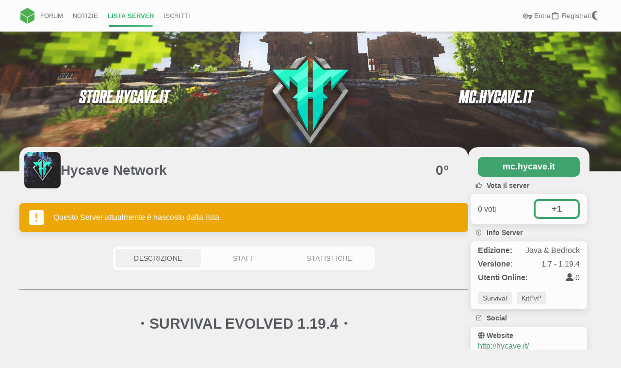

--- FILE ---
content_type: text/html; charset=utf-8
request_url: https://minecraft-italia.net/lista/server/hycave-network
body_size: 2164
content:
<!doctype html><html lang="it"><head><title>Lista Server - Minecraft ITALIA</title><meta name="description" content="Lista italiana dei server Minecraft: Java Edition & Bedrock Edition."/><meta name="keywords" lang="it" content="lista server,bedrock,java,minecraft italia,lista server minecraft italiani,minecraft,server minecraft,minecraft servers,classifica server mimecraft"/><meta name="classification" content="lista server minecraft italiani, Minecraft ITALIA, server Minecraft, Minecraft, Mojang, Microsoft"/><meta name="language" content="it"/><meta name="robots" content="index, follow"/><meta name="creator" content="Minecraft ITALIA"/><meta name="author" content="Minecraft ITALIA"/><meta name="publisher" content="Minecraft ITALIA"/><meta name="theme-color" content="#369260"/><meta name="viewport" content="width=device-width,initial-scale=1,viewport-fit=cover"/><meta name="apple-mobile-web-app-capable" content="yes"/><meta name="mobile-web-app-capable" content="yes"><meta name="apple-mobile-web-app-status-bar-style" content="#369260"/><link rel="apple-touch-icon" href="https://minecraft-italia.net/data/assets/logo/minecraft-italia-logo.png"/><link rel="canonical" href="https://minecraft-italia.net"/><meta property="og:type" content="website"/><meta property="og:locale" content="it_IT"/><meta property="og:url" content="https://minecraft-italia.net"/><meta property="og:site_name" content="Homepage"/><meta property="og:title" content="Lista Server - Minecraft ITALIA"/><meta property="og:image" content="https://minecraft-italia.net/data/assets/logo/minecraft-italia-banner.jpg"/><meta property="og:description" content="Lista italiana dei server Minecraft: Java Edition & Bedrock Edition."/><meta name="twitter:card" content="summary_large_image"/><meta name="twitter:title" content="Lista Server - Minecraft ITALIA"/><meta name="twitter:image" content="https://minecraft-italia.net/data/assets/logo/minecraft-italia-banner.jpg"/><meta name="twitter:description" content="Lista italiana dei server Minecraft: Java Edition & Bedrock Edition."/><link rel="icon" type="image/png" href="https://minecraft-italia.net/data/assets/logo/minecraft-italia-favicon.png" sizes="32x32"/><link rel="preconnect" href="https://fonts.googleapis.com"/><link rel="preconnect" href="https://fonts.gstatic.com" crossorigin/><link href="https://fonts.googleapis.com/css2?family=Open+Sans:wght@300;400;700&display=swap" rel="stylesheet"/><link href="https://minecraft-italia.net/lista/fontawesome/css/all.min.css" rel="stylesheet"/><link href="https://minecraft-italia.net/lista/fontawesome/css/solid.min.css" rel="stylesheet"/><link rel="preload" href="https://minecraft-italia.net/styles/io_dark/fonts/icons/material-icons/fonts/materialdesignicons-webfont.woff2?v=5.8.55" as="font" type="font/woff2" crossorigin="anonymous"/><link rel="stylesheet" href="https://minecraft-italia.net/styles/io_dark/fonts/icons/material-icons/css/materialdesignicons.min.css?d=1630512866"/><link href="https://minecraft-italia.net/lista/static/css/v1.2.40e44f90.chunk.css" rel="stylesheet"><link href="https://minecraft-italia.net/lista/static/css/v1.main.b7fcc38c.chunk.css" rel="stylesheet"></head><body><noscript>You need to enable JavaScript to run this app.</noscript><div id="root"></div><div class="global info-wrapper"></div><div class="wrap-caricamento"><div class="caricamento"><div></div><div></div><div></div><div></div></div></div><script>!function(e){function t(t){for(var n,a,u=t[0],c=t[1],l=t[2],s=0,p=[];s<u.length;s++)a=u[s],Object.prototype.hasOwnProperty.call(o,a)&&o[a]&&p.push(o[a][0]),o[a]=0;for(n in c)Object.prototype.hasOwnProperty.call(c,n)&&(e[n]=c[n]);for(f&&f(t);p.length;)p.shift()();return i.push.apply(i,l||[]),r()}function r(){for(var e,t=0;t<i.length;t++){for(var r=i[t],n=!0,u=1;u<r.length;u++){var c=r[u];0!==o[c]&&(n=!1)}n&&(i.splice(t--,1),e=a(a.s=r[0]))}return e}var n={},o={1:0},i=[];function a(t){if(n[t])return n[t].exports;var r=n[t]={i:t,l:!1,exports:{}};return e[t].call(r.exports,r,r.exports,a),r.l=!0,r.exports}a.e=function(e){var t=[],r=o[e];if(0!==r)if(r)t.push(r[2]);else{var n=new Promise((function(t,n){r=o[e]=[t,n]}));t.push(r[2]=n);var i,u=document.createElement("script");u.charset="utf-8",u.timeout=120,a.nc&&u.setAttribute("nonce",a.nc),u.src=function(e){return a.p+"static/js/v1."+({}[e]||e)+"."+{3:"f0bd5512"}[e]+".chunk.js"}(e);var c=new Error;i=function(t){u.onerror=u.onload=null,clearTimeout(l);var r=o[e];if(0!==r){if(r){var n=t&&("load"===t.type?"missing":t.type),i=t&&t.target&&t.target.src;c.message="Loading chunk "+e+" failed.\n("+n+": "+i+")",c.name="ChunkLoadError",c.type=n,c.request=i,r[1](c)}o[e]=void 0}};var l=setTimeout((function(){i({type:"timeout",target:u})}),12e4);u.onerror=u.onload=i,document.head.appendChild(u)}return Promise.all(t)},a.m=e,a.c=n,a.d=function(e,t,r){a.o(e,t)||Object.defineProperty(e,t,{enumerable:!0,get:r})},a.r=function(e){"undefined"!=typeof Symbol&&Symbol.toStringTag&&Object.defineProperty(e,Symbol.toStringTag,{value:"Module"}),Object.defineProperty(e,"__esModule",{value:!0})},a.t=function(e,t){if(1&t&&(e=a(e)),8&t)return e;if(4&t&&"object"==typeof e&&e&&e.__esModule)return e;var r=Object.create(null);if(a.r(r),Object.defineProperty(r,"default",{enumerable:!0,value:e}),2&t&&"string"!=typeof e)for(var n in e)a.d(r,n,function(t){return e[t]}.bind(null,n));return r},a.n=function(e){var t=e&&e.__esModule?function(){return e.default}:function(){return e};return a.d(t,"a",t),t},a.o=function(e,t){return Object.prototype.hasOwnProperty.call(e,t)},a.p="https://minecraft-italia.net/lista/",a.oe=function(e){throw console.error(e),e};var u=this["webpackJsonpminecraft-italia"]=this["webpackJsonpminecraft-italia"]||[],c=u.push.bind(u);u.push=t,u=u.slice();for(var l=0;l<u.length;l++)t(u[l]);var f=c;r()}([])</script><script src="https://minecraft-italia.net/lista/static/js/v1.2.688c5800.chunk.js"></script><script src="https://minecraft-italia.net/lista/static/js/v1.main.657e0d1f.chunk.js"></script></body></html>

--- FILE ---
content_type: text/html; charset=utf-8
request_url: https://www.google.com/recaptcha/api2/aframe
body_size: 267
content:
<!DOCTYPE HTML><html><head><meta http-equiv="content-type" content="text/html; charset=UTF-8"></head><body><script nonce="0UtfN5pZg-lI6F-Q4YFZSw">/** Anti-fraud and anti-abuse applications only. See google.com/recaptcha */ try{var clients={'sodar':'https://pagead2.googlesyndication.com/pagead/sodar?'};window.addEventListener("message",function(a){try{if(a.source===window.parent){var b=JSON.parse(a.data);var c=clients[b['id']];if(c){var d=document.createElement('img');d.src=c+b['params']+'&rc='+(localStorage.getItem("rc::a")?sessionStorage.getItem("rc::b"):"");window.document.body.appendChild(d);sessionStorage.setItem("rc::e",parseInt(sessionStorage.getItem("rc::e")||0)+1);localStorage.setItem("rc::h",'1763171698787');}}}catch(b){}});window.parent.postMessage("_grecaptcha_ready", "*");}catch(b){}</script></body></html>

--- FILE ---
content_type: text/css; charset=utf-8
request_url: https://minecraft-italia.net/lista/static/css/v1.main.b7fcc38c.chunk.css
body_size: 18653
content:
body{font-family:-apple-system,BlinkMacSystemFont,"Segoe UI","Roboto","Oxygen","Ubuntu","Cantarell","Fira Sans","Droid Sans","Helvetica Neue",sans-serif;-moz-osx-font-smoothing:grayscale}code{font-family:source-code-pro,Menlo,Monaco,Consolas,"Courier New",monospace}@-webkit-keyframes nav-btn-in{0%{-webkit-transform:rotate(45deg);transform:rotate(45deg)}33%{-webkit-transform:rotate(45deg);transform:rotate(45deg)}66%{-webkit-transform:rotate(0deg);transform:rotate(0deg)}to{-webkit-transform:rotate(0deg);transform:rotate(0deg)}}@keyframes nav-btn-in{0%{-webkit-transform:rotate(45deg);transform:rotate(45deg)}33%{-webkit-transform:rotate(45deg);transform:rotate(45deg)}66%{-webkit-transform:rotate(0deg);transform:rotate(0deg)}to{-webkit-transform:rotate(0deg);transform:rotate(0deg)}}@-webkit-keyframes nav-btn-out{0%{-webkit-transform:rotate(0deg);transform:rotate(0deg)}33%{-webkit-transform:rotate(0deg);transform:rotate(0deg)}66%{-webkit-transform:rotate(45deg);transform:rotate(45deg)}to{-webkit-transform:rotate(45deg);transform:rotate(45deg)}}@keyframes nav-btn-out{0%{-webkit-transform:rotate(0deg);transform:rotate(0deg)}33%{-webkit-transform:rotate(0deg);transform:rotate(0deg)}66%{-webkit-transform:rotate(45deg);transform:rotate(45deg)}to{-webkit-transform:rotate(45deg);transform:rotate(45deg)}}@-webkit-keyframes nav-btn-before-in{0%{top:0}33%{top:0}66%{top:0}to{top:-10px}}@keyframes nav-btn-before-in{0%{top:0}33%{top:0}66%{top:0}to{top:-10px}}@-webkit-keyframes nav-btn-before-out{0%{top:-10px}33%{top:0}66%{top:0}to{top:0}}@keyframes nav-btn-before-out{0%{top:-10px}33%{top:0}66%{top:0}to{top:0}}@-webkit-keyframes nav-btn-after-in{0%{-webkit-transform:rotate(90deg);transform:rotate(90deg);bottom:0}33%{-webkit-transform:rotate(0deg);transform:rotate(0deg);bottom:0}66%{-webkit-transform:rotate(0deg);transform:rotate(0deg);bottom:0}to{-webkit-transform:rotate(0deg);transform:rotate(0deg);bottom:-10px}}@keyframes nav-btn-after-in{0%{-webkit-transform:rotate(90deg);transform:rotate(90deg);bottom:0}33%{-webkit-transform:rotate(0deg);transform:rotate(0deg);bottom:0}66%{-webkit-transform:rotate(0deg);transform:rotate(0deg);bottom:0}to{-webkit-transform:rotate(0deg);transform:rotate(0deg);bottom:-10px}}@-webkit-keyframes nav-btn-after-out{0%{-webkit-transform:rotate(0deg);transform:rotate(0deg);bottom:-10px}33%{-webkit-transform:rotate(0deg);transform:rotate(0deg);bottom:0}66%{-webkit-transform:rotate(0deg);transform:rotate(0deg);bottom:0}to{-webkit-transform:rotate(90deg);transform:rotate(90deg);bottom:0}}@keyframes nav-btn-after-out{0%{-webkit-transform:rotate(0deg);transform:rotate(0deg);bottom:-10px}33%{-webkit-transform:rotate(0deg);transform:rotate(0deg);bottom:0}66%{-webkit-transform:rotate(0deg);transform:rotate(0deg);bottom:0}to{-webkit-transform:rotate(90deg);transform:rotate(90deg);bottom:0}}:root{--bg:#f0f0f0;--bg1:#fcfcfc;--bg2:#ededed;--primary:#41a36e;--lighter:#68de9d;--darker:#134529;--gradient:linear-gradient(90deg,#41a36e,#68de9d);--warning:#eda708;--alert:#913e36;--alert-dark:#45110c;--textcolor:#595c61;--textcolorlight:#707680;--invert-bg:#292e38;--invert-textcolor:#e0e6f0;--shadow:hsla(0,0%,44.3%,0.2)}html{scroll-behavior:smooth;height:100%}a,body,button,div,footer,h1,h2,header,html,i,iframe,img,input,label,nav,p,span,textarea{outline:none!important;box-sizing:border-box;-webkit-tap-highlight-color:rgba(0,0,0,0)!important}a:after,a:before,body:after,body:before,button:after,button:before,div:after,div:before,footer:after,footer:before,h1:after,h1:before,h2:after,h2:before,header:after,header:before,html:after,html:before,i:after,i:before,iframe:after,iframe:before,img:after,img:before,input:after,input:before,label:after,label:before,nav:after,nav:before,p:after,p:before,span:after,span:before,textarea:after,textarea:before{box-sizing:border-box}::-webkit-scrollbar{width:7px;height:0}::-webkit-scrollbar-track{background:transparent}::-webkit-scrollbar-thumb{background:#41a36e;background:var(--primary);border-radius:10px}::-webkit-scrollbar-thumb:hover{background:#68de9d;background:var(--lighter)}body{font-family:-apple-system,BlinkMacSystemFont,"Segoe UI","Oxygen","Ubuntu","Cantarell","Fira Sans","Droid Sans","Helvetica Neue",sans-serif;font-weight:400;-webkit-font-smoothing:antialiased;background:#f0f0f0;background:var(--bg);color:#595c61;color:var(--textcolor);margin:0;-webkit-user-select:none;-o-user-select:none;user-select:none;height:100%}#root{min-height:100%;display:flex;flex-direction:column}#root>div:nth-child(2){margin-bottom:50px}a{cursor:pointer;text-decoration:none;color:#595c61;color:var(--textcolor)}img{-webkit-user-drag:none;-khtml-user-drag:none;-moz-user-drag:none;-o-user-drag:none}.bg-start10{background:#fcfcfc;background:var(--bg1)}.bg-start10t{background:#ededed;background:var(--bg2)}.bg-start50{background:var(--start50)}.bg-start50t{background:var(--start50t)}.bg-gradient{background:linear-gradient(90deg,#41a36e,#68de9d);background:var(--gradient);color:#fff}.bg-primary{background:#41a36e;background:var(--primary);color:#fff}.bg-darker{background:#134529;background:var(--darker);color:#fff}.bg-warning{background:#eda708;background:var(--warning);color:#fff}.bg-alert{background:#913e36;background:var(--alert);color:#fff}.bg-alert-dark{background:#45110c;background:var(--alert-dark);color:#fff}.gold{color:#ffd600!important}.silver{color:#adadad!important}.bronze{color:#e49b45!important}.t-center{text-align:center}.h-auto,.w-auto{width:auto!important}.h--20,.w--20{width:-20%!important}.fs--20{font-size:-20px!important}.h--15,.w--15{width:-15%!important}.fs--15{font-size:-15px!important}.h--10,.w--10{width:-10%!important}.fs--10{font-size:-10px!important}.h--5,.w--5{width:-5%!important}.fs--5{font-size:-5px!important}.h-0,.w-0{width:0!important}.fs-0{font-size:0!important}.h-5,.w-5{width:5%!important}.fs-5{font-size:5px!important}.h-10,.w-10{width:10%!important}.fs-10{font-size:10px!important}.h-15,.w-15{width:15%!important}.fs-15{font-size:15px!important}.h-20,.w-20{width:20%!important}.fs-20{font-size:20px!important}.h-25,.w-25{width:25%!important}.fs-25{font-size:25px!important}.h-30,.w-30{width:30%!important}.fs-30{font-size:30px!important}.h-35,.w-35{width:35%!important}.fs-35{font-size:35px!important}.h-40,.w-40{width:40%!important}.fs-40{font-size:40px!important}.h-45,.w-45{width:45%!important}.fs-45{font-size:45px!important}.h-50,.w-50{width:50%!important}.fs-50{font-size:50px!important}.h-55,.w-55{width:55%!important}.fs-55{font-size:55px!important}.h-60,.w-60{width:60%!important}.fs-60{font-size:60px!important}.h-65,.w-65{width:65%!important}.fs-65{font-size:65px!important}.h-70,.w-70{width:70%!important}.fs-70{font-size:70px!important}.h-75,.w-75{width:75%!important}.fs-75{font-size:75px!important}.h-80,.w-80{width:80%!important}.fs-80{font-size:80px!important}.h-85,.w-85{width:85%!important}.fs-85{font-size:85px!important}.h-90,.w-90{width:90%!important}.fs-90{font-size:90px!important}.h-95,.w-95{width:95%!important}.fs-95{font-size:95px!important}.h-100,.w-100{width:100%!important}.fs-100{font-size:100px!important}.mt-auto{margin-top:auto!important}.mt--20{margin-top:-20px!important}.pt--20{padding-top:-20px!important}.mt--15{margin-top:-15px!important}.pt--15{padding-top:-15px!important}.mt--10{margin-top:-10px!important}.pt--10{padding-top:-10px!important}.mt--5{margin-top:-5px!important}.pt--5{padding-top:-5px!important}.mt-0{margin-top:0!important}.pt-0{padding-top:0!important}.mt-5{margin-top:5px!important}.pt-5{padding-top:5px!important}.mt-10{margin-top:10px!important}.pt-10{padding-top:10px!important}.mt-15{margin-top:15px!important}.pt-15{padding-top:15px!important}.mt-20{margin-top:20px!important}.pt-20{padding-top:20px!important}.mt-25{margin-top:25px!important}.pt-25{padding-top:25px!important}.mt-30{margin-top:30px!important}.pt-30{padding-top:30px!important}.mt-35{margin-top:35px!important}.pt-35{padding-top:35px!important}.mt-40{margin-top:40px!important}.pt-40{padding-top:40px!important}.mt-45{margin-top:45px!important}.pt-45{padding-top:45px!important}.mt-50{margin-top:50px!important}.pt-50{padding-top:50px!important}.mt-55{margin-top:55px!important}.pt-55{padding-top:55px!important}.mt-60{margin-top:60px!important}.pt-60{padding-top:60px!important}.mt-65{margin-top:65px!important}.pt-65{padding-top:65px!important}.mt-70{margin-top:70px!important}.pt-70{padding-top:70px!important}.mt-75{margin-top:75px!important}.pt-75{padding-top:75px!important}.mt-80{margin-top:80px!important}.pt-80{padding-top:80px!important}.mt-85{margin-top:85px!important}.pt-85{padding-top:85px!important}.mt-90{margin-top:90px!important}.pt-90{padding-top:90px!important}.mt-95{margin-top:95px!important}.pt-95{padding-top:95px!important}.mt-100{margin-top:100px!important}.pt-100{padding-top:100px!important}.bt-1{border-top:1px solid!important}.bt-2{border-top:2px solid!important}.bt-3{border-top:3px solid!important}.bt-4{border-top:4px solid!important}.bt-5{border-top:5px solid!important}.mr-auto{margin-right:auto!important}.mr--20{margin-right:-20px!important}.pr--20{padding-right:-20px!important}.mr--15{margin-right:-15px!important}.pr--15{padding-right:-15px!important}.mr--10{margin-right:-10px!important}.pr--10{padding-right:-10px!important}.mr--5{margin-right:-5px!important}.pr--5{padding-right:-5px!important}.mr-0{margin-right:0!important}.pr-0{padding-right:0!important}.mr-5{margin-right:5px!important}.pr-5{padding-right:5px!important}.mr-10{margin-right:10px!important}.pr-10{padding-right:10px!important}.mr-15{margin-right:15px!important}.pr-15{padding-right:15px!important}.mr-20{margin-right:20px!important}.pr-20{padding-right:20px!important}.mr-25{margin-right:25px!important}.pr-25{padding-right:25px!important}.mr-30{margin-right:30px!important}.pr-30{padding-right:30px!important}.mr-35{margin-right:35px!important}.pr-35{padding-right:35px!important}.mr-40{margin-right:40px!important}.pr-40{padding-right:40px!important}.mr-45{margin-right:45px!important}.pr-45{padding-right:45px!important}.mr-50{margin-right:50px!important}.pr-50{padding-right:50px!important}.mr-55{margin-right:55px!important}.pr-55{padding-right:55px!important}.mr-60{margin-right:60px!important}.pr-60{padding-right:60px!important}.mr-65{margin-right:65px!important}.pr-65{padding-right:65px!important}.mr-70{margin-right:70px!important}.pr-70{padding-right:70px!important}.mr-75{margin-right:75px!important}.pr-75{padding-right:75px!important}.mr-80{margin-right:80px!important}.pr-80{padding-right:80px!important}.mr-85{margin-right:85px!important}.pr-85{padding-right:85px!important}.mr-90{margin-right:90px!important}.pr-90{padding-right:90px!important}.mr-95{margin-right:95px!important}.pr-95{padding-right:95px!important}.mr-100{margin-right:100px!important}.pr-100{padding-right:100px!important}.br-1{border-right:1px solid!important}.br-2{border-right:2px solid!important}.br-3{border-right:3px solid!important}.br-4{border-right:4px solid!important}.br-5{border-right:5px solid!important}.mb-auto{margin-bottom:auto!important}.mb--20{margin-bottom:-20px!important}.pb--20{padding-bottom:-20px!important}.mb--15{margin-bottom:-15px!important}.pb--15{padding-bottom:-15px!important}.mb--10{margin-bottom:-10px!important}.pb--10{padding-bottom:-10px!important}.mb--5{margin-bottom:-5px!important}.pb--5{padding-bottom:-5px!important}.mb-0{margin-bottom:0!important}.pb-0{padding-bottom:0!important}.mb-5{margin-bottom:5px!important}.pb-5{padding-bottom:5px!important}.mb-10{margin-bottom:10px!important}.pb-10{padding-bottom:10px!important}.mb-15{margin-bottom:15px!important}.pb-15{padding-bottom:15px!important}.mb-20{margin-bottom:20px!important}.pb-20{padding-bottom:20px!important}.mb-25{margin-bottom:25px!important}.pb-25{padding-bottom:25px!important}.mb-30{margin-bottom:30px!important}.pb-30{padding-bottom:30px!important}.mb-35{margin-bottom:35px!important}.pb-35{padding-bottom:35px!important}.mb-40{margin-bottom:40px!important}.pb-40{padding-bottom:40px!important}.mb-45{margin-bottom:45px!important}.pb-45{padding-bottom:45px!important}.mb-50{margin-bottom:50px!important}.pb-50{padding-bottom:50px!important}.mb-55{margin-bottom:55px!important}.pb-55{padding-bottom:55px!important}.mb-60{margin-bottom:60px!important}.pb-60{padding-bottom:60px!important}.mb-65{margin-bottom:65px!important}.pb-65{padding-bottom:65px!important}.mb-70{margin-bottom:70px!important}.pb-70{padding-bottom:70px!important}.mb-75{margin-bottom:75px!important}.pb-75{padding-bottom:75px!important}.mb-80{margin-bottom:80px!important}.pb-80{padding-bottom:80px!important}.mb-85{margin-bottom:85px!important}.pb-85{padding-bottom:85px!important}.mb-90{margin-bottom:90px!important}.pb-90{padding-bottom:90px!important}.mb-95{margin-bottom:95px!important}.pb-95{padding-bottom:95px!important}.mb-100{margin-bottom:100px!important}.pb-100{padding-bottom:100px!important}.bb-1{border-bottom:1px solid!important}.bb-2{border-bottom:2px solid!important}.bb-3{border-bottom:3px solid!important}.bb-4{border-bottom:4px solid!important}.bb-5{border-bottom:5px solid!important}.ml-auto{margin-left:auto!important}.ml--20{margin-left:-20px!important}.pl--20{padding-left:-20px!important}.ml--15{margin-left:-15px!important}.pl--15{padding-left:-15px!important}.ml--10{margin-left:-10px!important}.pl--10{padding-left:-10px!important}.ml--5{margin-left:-5px!important}.pl--5{padding-left:-5px!important}.ml-0{margin-left:0!important}.pl-0{padding-left:0!important}.ml-5{margin-left:5px!important}.pl-5{padding-left:5px!important}.ml-10{margin-left:10px!important}.pl-10{padding-left:10px!important}.ml-15{margin-left:15px!important}.pl-15{padding-left:15px!important}.ml-20{margin-left:20px!important}.pl-20{padding-left:20px!important}.ml-25{margin-left:25px!important}.pl-25{padding-left:25px!important}.ml-30{margin-left:30px!important}.pl-30{padding-left:30px!important}.ml-35{margin-left:35px!important}.pl-35{padding-left:35px!important}.ml-40{margin-left:40px!important}.pl-40{padding-left:40px!important}.ml-45{margin-left:45px!important}.pl-45{padding-left:45px!important}.ml-50{margin-left:50px!important}.pl-50{padding-left:50px!important}.ml-55{margin-left:55px!important}.pl-55{padding-left:55px!important}.ml-60{margin-left:60px!important}.pl-60{padding-left:60px!important}.ml-65{margin-left:65px!important}.pl-65{padding-left:65px!important}.ml-70{margin-left:70px!important}.pl-70{padding-left:70px!important}.ml-75{margin-left:75px!important}.pl-75{padding-left:75px!important}.ml-80{margin-left:80px!important}.pl-80{padding-left:80px!important}.ml-85{margin-left:85px!important}.pl-85{padding-left:85px!important}.ml-90{margin-left:90px!important}.pl-90{padding-left:90px!important}.ml-95{margin-left:95px!important}.pl-95{padding-left:95px!important}.ml-100{margin-left:100px!important}.pl-100{padding-left:100px!important}.bl-1{border-left:1px solid!important}.bl-2{border-left:2px solid!important}.bl-3{border-left:3px solid!important}.bl-4{border-left:4px solid!important}.bl-5{border-left:5px solid!important}.modale{cursor:pointer;opacity:0;visibility:hidden;transition-property:opacity,visibility;transition-duration:.3s;display:flex;align-items:center;position:fixed;top:0;left:0;width:100%;height:100%;z-index:9999;overflow:auto;padding:0 20px;background:rgba(0,0,0,.5);-webkit-backdrop-filter:blur(10px);backdrop-filter:blur(10px)}.modale .modal-content{cursor:default;padding:20px;border-radius:20px;background:#f0f0f0;background:var(--bg);margin:0 auto;height:-webkit-max-content;height:max-content;max-width:650px;overflow:hidden}.modale .modal-content h3{text-align:center;font-size:25px;margin:0 0 20px}.modale .modal-content p{text-align:center;font-size:18px}.modale .modal-content label.checkFiltro .placeholder{background-color:#fcfcfc;background-color:var(--bg1)}.modale .modal-content .selectTab{margin-top:0!important}.modale.open{opacity:1;visibility:visible}.modale.long .modal-content{margin:20px auto;align-self:baseline}.modale.long .modal-content .say-mese{top:0!important}.modale.full .modal-content{width:100%}.modale.elimina-account .bgalert,.modale.elimina .bgalert{opacity:0;transition:opacity .5s 1s}.modale.elimina-account.open .bgalert,.modale.elimina.open .bgalert{opacity:1}.row{display:flex;flex-wrap:wrap;margin-right:-20px;--multiplier:calc(600px - 100%)}.row.bkp-300{--multiplier:calc(300px - 100%)}.row.bkp-350{--multiplier:calc(350px - 100%)}.row.bkp-400{--multiplier:calc(400px - 100%)}.row.bkp-450{--multiplier:calc(450px - 100%)}.row.bkp-500{--multiplier:calc(500px - 100%)}.row.bkp-550{--multiplier:calc(550px - 100%)}.row .col,.row .col-2,.row .col-3,.row .col-3-2,.row .col-4,.row .col-4-2,.row .col-4-3{direction:ltr;max-width:100%;margin-right:20px;flex-basis:calc(var(--multiplier)*999)}.row .auto{direction:ltr;max-width:100%;margin-right:20px}.row .col{width:100%;min-width:0;flex-basis:auto}.row .col-2{min-width:calc(50% - 20px)}.row .col-3{min-width:calc(33.33333% - 20px)}.row .col-3-2{min-width:calc(66.66667% - 20px)}.row .col-4{min-width:calc(25% - 20px)}.row .col-4-2{min-width:calc(50% - 20px)}.row .col-4-3{min-width:calc(75% - 20px)}.row.space-between{justify-content:space-between}.row.a-center{align-items:center}.row.a-baseline{align-items:baseline}.row.a-top{align-items:flex-start}.row.a-bot{align-items:flex-end}.row.no-wrap{flex-wrap:nowrap}.row.invert{direction:rtl}.row.row-gap-10{grid-row-gap:10px;row-gap:10px}.row.row-gap-15{grid-row-gap:15px;row-gap:15px}.row.row-gap-20{grid-row-gap:20px;row-gap:20px}.row.row-gap-25{grid-row-gap:25px;row-gap:25px}.row.row-gap-30{grid-row-gap:30px;row-gap:30px}label{position:relative;display:block}label:not(.checkbox):not(.checkFiltro):not(.file-upload) .placeholder{pointer-events:none;position:absolute;display:block;width:100%;font-weight:700;top:0;line-height:1.4;left:0;font-size:18px;padding:15px 10px;color:var(--start50);transition-property:font-size,padding,color;transition-duration:.3s}label:not(.checkbox):not(.checkFiltro):not(.file-upload) .placeholder i{font-size:1.5em;margin-top:-15px;margin-bottom:-15px;display:inline-block;vertical-align:middle}label:not(.checkbox):not(.checkFiltro):not(.file-upload) input.placeholderUp,label:not(.checkbox):not(.checkFiltro):not(.file-upload) input:focus,label:not(.checkbox):not(.checkFiltro):not(.file-upload) input:not(:placeholder-shown),label:not(.checkbox):not(.checkFiltro):not(.file-upload) input:required:invalid:not(:placeholder-shown),label:not(.checkbox):not(.checkFiltro):not(.file-upload) input:required:valid,label:not(.checkbox):not(.checkFiltro):not(.file-upload) select.placeholderUp,label:not(.checkbox):not(.checkFiltro):not(.file-upload) select:focus,label:not(.checkbox):not(.checkFiltro):not(.file-upload) select:not(:placeholder-shown),label:not(.checkbox):not(.checkFiltro):not(.file-upload) select:required:invalid:not(:placeholder-shown),label:not(.checkbox):not(.checkFiltro):not(.file-upload) select:required:valid,label:not(.checkbox):not(.checkFiltro):not(.file-upload) textarea.placeholderUp,label:not(.checkbox):not(.checkFiltro):not(.file-upload) textarea:focus,label:not(.checkbox):not(.checkFiltro):not(.file-upload) textarea:not(:placeholder-shown),label:not(.checkbox):not(.checkFiltro):not(.file-upload) textarea:required:invalid:not(:placeholder-shown),label:not(.checkbox):not(.checkFiltro):not(.file-upload) textarea:required:valid{outline:none}label:not(.checkbox):not(.checkFiltro):not(.file-upload) input.placeholderUp~.placeholder,label:not(.checkbox):not(.checkFiltro):not(.file-upload) input:focus~.placeholder,label:not(.checkbox):not(.checkFiltro):not(.file-upload) input:not(:placeholder-shown)~.placeholder,label:not(.checkbox):not(.checkFiltro):not(.file-upload) input:required:invalid:not(:placeholder-shown)~.placeholder,label:not(.checkbox):not(.checkFiltro):not(.file-upload) input:required:valid~.placeholder,label:not(.checkbox):not(.checkFiltro):not(.file-upload) select.placeholderUp~.placeholder,label:not(.checkbox):not(.checkFiltro):not(.file-upload) select:focus~.placeholder,label:not(.checkbox):not(.checkFiltro):not(.file-upload) select:not(:placeholder-shown)~.placeholder,label:not(.checkbox):not(.checkFiltro):not(.file-upload) select:required:invalid:not(:placeholder-shown)~.placeholder,label:not(.checkbox):not(.checkFiltro):not(.file-upload) select:required:valid~.placeholder,label:not(.checkbox):not(.checkFiltro):not(.file-upload) textarea.placeholderUp~.placeholder,label:not(.checkbox):not(.checkFiltro):not(.file-upload) textarea:focus~.placeholder,label:not(.checkbox):not(.checkFiltro):not(.file-upload) textarea:not(:placeholder-shown)~.placeholder,label:not(.checkbox):not(.checkFiltro):not(.file-upload) textarea:required:invalid:not(:placeholder-shown)~.placeholder,label:not(.checkbox):not(.checkFiltro):not(.file-upload) textarea:required:valid~.placeholder{padding:5px 10px!important;font-size:14px!important;color:#41a36e!important;color:var(--primary)!important}label input,label select,label textarea{color:#595c61;color:var(--textcolor);font-family:"Open Sans",sans-serif;background:#fcfcfc;background:var(--bg1);border-radius:10px;padding:25px 10px 5px;font-weight:700;font-size:18px;display:block;border:none;line-height:1;width:100%;position:relative;margin:0;transition-property:background;transition-duration:.3s;resize:none;-webkit-resize:none;-webkit-appearance:none}label input[type=date],label select[type=date],label textarea[type=date]{padding:22.41px 20px 10px}label input:first-letter,label select:first-letter,label textarea:first-letter{text-transform:uppercase}label input:-internal-autofill-selected,label select:-internal-autofill-selected,label textarea:-internal-autofill-selected{font-size:18px}label[for=prezzo]{text-align:center;font-size:30px}label[for=prezzo] input{padding:0;display:inline-block;font-size:60px;max-width:calc(100% - 37px);background:0;text-align:center;border-radius:0}label.checkbox{position:relative;cursor:pointer;margin-top:10px;margin-bottom:10px}label.checkbox .placeholder{display:inline-block;vertical-align:middle;margin-left:5px;text-transform:capitalize}label.checkbox .checkmark{width:30px;height:30px;display:inline-block;vertical-align:middle;border:3px solid #a3a3a3;border-radius:10px;transition:.3s}label.checkbox .checkmark:before{position:absolute;color:#fff;font-size:20px;content:"";font-family:"Font Awesome 6 Free";font-weight:900;-moz-osx-font-smoothing:grayscale;-webkit-font-smoothing:antialiased;display:inline-block;font-style:normal;-webkit-font-feature-settings:normal;font-feature-settings:normal;font-variant:normal;text-rendering:auto;line-height:1;text-align:center;width:30px;left:1px;top:5px;-webkit-transform:scale(0);transform:scale(0);transition:.3s}label.checkbox input[type=checkbox]{cursor:pointer;opacity:0;position:absolute;top:0;left:0;width:100%;height:100%;padding:0;margin:0}label.checkbox input[type=checkbox]:checked+.checkmark{border:15px solid #41a36e;border:15px solid var(--primary)}label.checkbox input[type=checkbox]:checked+.checkmark:before{-webkit-transform:scale(1);transform:scale(1)}label.checkFiltro{width:calc(50% - 5px);position:relative;cursor:pointer;height:-webkit-max-content;height:max-content}label.checkFiltro.fullWidth{width:auto}label.checkFiltro .placeholder{display:block;background-color:#f0f0f0;background-color:var(--bg);padding:8px 10px;border-radius:5px;transition-property:background,box-shadow;transition-duration:.3s}label.checkFiltro input[type=checkbox],label.checkFiltro input[type=radio]{cursor:pointer;opacity:0;position:absolute;top:0;left:0;width:100%;height:100%;padding:0;margin:0}label.checkFiltro input[type=checkbox]:checked+.placeholder,label.checkFiltro input[type=radio]:checked+.placeholder{color:#fff;background:#41a36e;background:var(--primary)}label.checkFiltro:hover .placeholder{box-shadow:0 0 5px 3px #41a36e;box-shadow:0 0 5px 3px var(--primary)}label.switch{position:relative;display:inline-block;width:60px;height:34px}label.switch .slider{position:absolute;cursor:pointer;top:0;left:0;right:0;bottom:0;border-radius:34px;background-color:#ccc;transition:.3s}label.switch .slider:before{position:absolute;content:"";height:26px;width:26px;left:4px;bottom:4px;border-radius:50%;background-color:var(--bianco);transition:.3s}label.switch input[type=checkbox]{opacity:0;width:0;height:0}label.switch input[type=checkbox]:checked+.slider{background-color:#41a36e;background-color:var(--primary)}label.switch input[type=checkbox]:checked+.slider:before{-webkit-transform:translateX(26px);transform:translateX(26px)}label.file-upload{height:300px;margin:20px 0 0;cursor:pointer}label.file-upload .placeholder{display:flex;align-items:center;justify-content:center;border-radius:20px;background-color:#ededed;background-color:var(--bg2);pointer-events:none;position:absolute;width:100%;height:100%;top:0;color:#595c61!important;color:var(--textcolor)!important;text-align:center}label.file-upload input[type=file]{cursor:pointer;opacity:0;height:100%;width:100%}label.file-upload input[type=file]:focus+.placeholder{color:red!important}label.clickToView .clickToViewME{overflow:hidden;height:0;transition-property:height;transition-duration:.3s}label.clickToView input[type=checkbox]{height:0;opacity:0;z-index:1}label.clickToView input[type=checkbox]:checked~.clickToViewME{height:80px}label.clickToView .campo{text-align:center;width:100%;display:block;position:absolute;top:0;z-index:0;font-size:20px;padding:13px;background:var(--start3);border-radius:20px}label input[type=color]{min-height:60px;padding:10px}label.select-wrap:after{z-index:1;content:"";font-family:"Font Awesome 6 Free";font-weight:900;-moz-osx-font-smoothing:grayscale;-webkit-font-smoothing:antialiased;display:inline-block;font-style:normal;-webkit-font-feature-settings:normal;font-feature-settings:normal;font-variant:normal;text-rendering:auto;line-height:1;color:var(--nero);right:14px;top:calc(50% - 8px);height:16px;position:absolute;pointer-events:none}label select{font-size:16px}label select~.placeholder{padding:0 15px;font-size:15px;top:-10px;z-index:1}label select~.placeholder:before{opacity:1}label.sceglitema{height:125px;margin:100px auto 0;width:125px;border-radius:20px;box-shadow:0 0 20px rgba(0,0,0,.25)}label.sceglitema.chiaro{background:#fff}label.sceglitema.scuro{background:#000}label.sceglitema input[type=radio]{opacity:0}label.thin .placeholder{padding:15px}label.thin input,label.thin select,label.thin textarea{padding:20px 10px 10px;font-size:16px}label.thin input[type=date],label.thin input[type=datetime-local],label.thin input[type=month],label.thin input[type=time],label.thin input[type=week],label.thin select[type=date],label.thin select[type=datetime-local],label.thin select[type=month],label.thin select[type=time],label.thin select[type=week],label.thin textarea[type=date],label.thin textarea[type=datetime-local],label.thin textarea[type=month],label.thin textarea[type=time],label.thin textarea[type=week]{padding:17.82px 10px 5px}label.thin.file-upload:after{padding:20px 15px}label.bot-place .placeholder{top:auto;bottom:0}label.bot-place input:focus~.placeholder,label.bot-place input:not(:placeholder-shown)~.placeholder,label.bot-place input:required:invalid:not(:placeholder-shown)~.placeholder,label.bot-place input:required:valid~.placeholder,label.bot-place select:focus~.placeholder,label.bot-place select:not(:placeholder-shown)~.placeholder,label.bot-place select:required:invalid:not(:placeholder-shown)~.placeholder,label.bot-place select:required:valid~.placeholder,label.bot-place textarea:focus~.placeholder,label.bot-place textarea:not(:placeholder-shown)~.placeholder,label.bot-place textarea:required:invalid:not(:placeholder-shown)~.placeholder,label.bot-place textarea:required:valid~.placeholder{top:auto;bottom:-10px}.container{width:100%;max-width:1240px;margin:0 auto;padding:0 20px}.button{font-size:18px;font-weight:700;padding:10px;border-radius:10px;width:100%;display:block;transition:.3s}.button:not(.no-hover):not(.disabled):hover{cursor:pointer;-webkit-filter:brightness(1.1);filter:brightness(1.1)}.button.small{font-size:16px;padding:6px}.button.short{padding-right:20px;padding-left:20px;width:-webkit-max-content;width:max-content}.button.center{text-align:center;margin-left:auto;margin-right:auto}.button.border{box-shadow:inset 0 0 0 4px #41a36e;box-shadow:inset 0 0 0 4px var(--primary)}.button.copy{position:relative}.button.copy:after{content:"Copiato";position:absolute;width:100%;text-align:center;top:10px;left:0;opacity:0;transition:opacity .3s}.button.copy .copy{overflow:hidden;text-overflow:ellipsis;display:block;opacity:1;transition:opacity .3s}.button.copy.copying:after{opacity:1}.button.copy.copying .copy{opacity:0}.button.disabled{background:#ededed!important;background:var(--bg2)!important;color:#595c61;color:var(--textcolor)}.side-section>h3,h3.side-section{font-size:14px;font-weight:700;color:var(--start50);margin:10px}.side-section>h3 i,h3.side-section i{color:#707680;color:var(--textcolorlight);margin-right:5px}#serverpage div.side-section{margin-left:-15px;margin-right:-15px}#serverpage div.side-section .section{padding:10px 15px}div.side-section .section{border-radius:8px;padding:10px;background-color:#fcfcfc;background-color:var(--bg1);box-shadow:0 4px 15px 0 hsla(0,0%,44.3%,.2);box-shadow:0 4px 15px 0 var(--shadow)}div.side-section .section h4{font-size:14px;text-transform:capitalize;margin:0 0 5px}div.side-section .section .external_links{margin-bottom:10px}div.side-section .section .external_links .mdi.WEBSITE:before{content:"󰖟"}div.side-section .section .external_links .mdi.FACEBOOK:before{content:"󰈌"}div.side-section .section .external_links .mdi.TWITTER:before{content:"󰕄"}div.side-section .section .external_links .mdi.TELEGRAM:before{content:"󰔁"}div.side-section .section .external_links .mdi.INSTAGRAM:before{content:"󰋾"}div.side-section .section .external_links .mdi.TIKTOK:before{content:""}div.side-section .section .external_links .mdi.SHOP:before{content:"󱇕"}div.side-section .section .external_links a{color:#41a36e;color:var(--primary);display:block;white-space:nowrap;overflow:hidden;text-overflow:ellipsis}div.side-section .section .premium-label{display:block;text-align:center;margin-bottom:10px}div.side-section .section>div:not(:last-child){margin-bottom:10px}#vote-popup{position:fixed;width:100%;height:100%;z-index:9999;top:0;left:0;display:flex;align-items:center;justify-content:center;padding:10px;opacity:0;visibility:hidden;transition-property:opacity,visibility;transition-duration:.3s}#vote-popup .popup-body{width:100%;max-width:400px;position:relative;z-index:101;background:#f0f0f0;background:var(--bg);padding:20px;border-radius:10px}#vote-popup .popup-body h2{margin:0;text-align:center}#vote-popup .popup-body p{margin:30px 0;text-align:center}#vote-popup .popup-body p b{display:block}#vote-popup .overlay{position:fixed;left:0;top:0;width:100%;height:100%;z-index:100;background:rgba(0,0,0,.8);cursor:pointer}#vote-popup.opened{opacity:1;visibility:visible}#vote-popup.opened .popup-body{-webkit-transform:translateX(0);transform:translateX(0)}.openVote{cursor:pointer}#navbar{position:-webkit-sticky;position:sticky;z-index:1000;top:0;height:65px;background:#fcfcfc;background:var(--bg1);box-shadow:0 4px 4px hsla(0,0%,44.3%,.2);box-shadow:0 4px 4px var(--shadow)}#navbar+.container{margin-top:100px}#navbar .mobile{background:#fcfcfc;background:var(--bg1);display:none;justify-content:space-between;align-items:center;width:100%;position:fixed;z-index:1001;top:0;height:65px;padding:0 20px 0 10px}#navbar .mobile .sinistra{display:flex;height:100%;align-items:center}#navbar .mobile .sinistra .nav-logo{display:block;width:65px;height:100%;padding:16px 0}#navbar .mobile .sinistra .nav-logo img{height:100%}#navbar .mobile .sinistra .nav-btn{display:flex;justify-content:center;align-items:center;cursor:pointer;width:40px;height:40px;margin-right:5px}#navbar .mobile .sinistra .nav-btn div{position:relative;border-radius:5px;width:30px;height:3px;background:#595c61;background:var(--textcolor);-webkit-animation-name:nav-btn-in;animation-name:nav-btn-in;-webkit-animation-fill-mode:forwards;animation-fill-mode:forwards;-webkit-animation-timing-function:cubic-bezier(.46,.03,.52,.96);animation-timing-function:cubic-bezier(.46,.03,.52,.96);-webkit-animation-direction:normal;animation-direction:normal;-webkit-animation-duration:.5s;animation-duration:.5s}#navbar .mobile .sinistra .nav-btn div:after,#navbar .mobile .sinistra .nav-btn div:before{content:"";position:absolute;left:0;border-radius:5px;width:30px;height:3px;background:#595c61;background:var(--textcolor)}#navbar .mobile .sinistra .nav-btn div:before{top:-8px;-webkit-animation-name:nav-btn-before-in;animation-name:nav-btn-before-in;-webkit-animation-fill-mode:forwards;animation-fill-mode:forwards;-webkit-animation-timing-function:cubic-bezier(.46,.03,.52,.96);animation-timing-function:cubic-bezier(.46,.03,.52,.96);-webkit-animation-direction:normal;animation-direction:normal;-webkit-animation-duration:.5s;animation-duration:.5s}#navbar .mobile .sinistra .nav-btn div:after{bottom:-8px;-webkit-animation-name:nav-btn-after-in;animation-name:nav-btn-after-in;-webkit-animation-fill-mode:forwards;animation-fill-mode:forwards;-webkit-animation-timing-function:cubic-bezier(.46,.03,.52,.96);animation-timing-function:cubic-bezier(.46,.03,.52,.96);-webkit-animation-direction:normal;animation-direction:normal;-webkit-animation-duration:.5s;animation-duration:.5s}#navbar .menu{justify-content:space-between;padding:0 20px;margin:0 auto;max-width:1240px}#navbar .menu,#navbar .menu .sinistra{display:flex;align-items:center;height:100%}#navbar .menu .sinistra{grid-column-gap:10px;-webkit-column-gap:10px;column-gap:10px}#navbar .menu .sinistra .nav-logo{height:100%;padding:16px 0}#navbar .menu .sinistra .nav-logo img{height:100%}#navbar .menu .sinistra .nav-item{position:relative;height:100%;display:flex;align-items:center;padding:5px 10px;border-radius:5px;text-decoration:none;text-transform:uppercase;font-size:13px;color:#707680;color:var(--textcolorlight);transition:color .2s}#navbar .menu .sinistra .nav-item:after{content:" ";display:table;clear:both;right:100%}#navbar .menu .sinistra .nav-item:hover{color:#595c61;color:var(--textcolor)}#navbar .menu .sinistra .nav-item:hover:after{position:absolute;bottom:10px;left:12px;right:12px;height:4px;border-radius:8px;background:#707680;background:var(--textcolorlight);display:block;transition:right .2s ease-in}#navbar .menu .sinistra .nav-item.active{font-weight:700;color:#33b76e}#navbar .menu .sinistra .nav-item.active:after{position:absolute;bottom:10px;left:12px;right:12px;height:4px;border-radius:8px;display:block;transition:right .2s ease-in;background:linear-gradient(-270deg,#369260,#55c086)}#navbar .destra{display:flex;grid-column-gap:10px;-webkit-column-gap:10px;column-gap:10px;height:100%;align-items:center;color:#fff}#navbar .destra .p-navgroup-link--logIn i:after{content:"󰷖"}#navbar .destra .p-navgroup-link--logIn i:after,#navbar .destra .p-navgroup-link--register i:after{font:normal normal normal 18px/1 "Material Design Icons";font-size:18px;font-weight:400;line-height:inherit;width:auto;min-width:1em;display:inline-block;vertical-align:top;text-align:center;margin-right:5px}#navbar .destra .p-navgroup-link--register i:after{content:"󰅌"}#navbar .destra a{font-size:14px;color:#707680;color:var(--textcolorlight);transition:color .2s}#navbar .destra a:hover{color:#595c61;color:var(--textcolor)}#navbar .destra .avatar{display:inline-block;width:20px;height:20px;text-align:center;background-color:#41a36e;background-color:var(--primary);margin-left:5px;border-radius:10px;color:#fff;position:relative}#navbar .destra .avatar img{left:0;top:0;position:absolute;width:100%;height:100%;object-fit:cover}#navbar .destra .changeTema{cursor:pointer;color:#707680;color:var(--textcolorlight);transition-property:color;transition-duration:.3s}#navbar .destra .changeTema i{display:inline-block;font:normal normal normal 18px/1 "Material Design Icons";font-size:inherit;text-rendering:auto;line-height:1;-webkit-font-smoothing:antialiased;-moz-osx-font-smoothing:grayscale;-webkit-transform:translate(0);transform:translate(0);width:auto}#navbar .destra .changeTema i:before{font-size:22px;content:"󰽥"}.darkmode #navbar .destra .changeTema i:before{content:"󰌶"}#navbar .destra .changeTema:hover{color:#595c61;color:var(--textcolor)}@media screen and (max-width:900px){#navbar .overlay{width:100%;height:100%;z-index:100;background:rgba(0,0,0,.4);cursor:pointer;opacity:0;visibility:hidden;transition-property:opacity,visibility}#navbar .menu,#navbar .overlay{position:fixed;left:0;top:0;transition-duration:.3s}#navbar .menu{background:#fcfcfc;background:var(--bg1);z-index:1000;min-width:250px;width:70vw;max-width:350px;padding:65px 0 0;flex-direction:column;grid-row-gap:10px;row-gap:10px;-webkit-transform:translateX(-101%);transform:translateX(-101%);transition-property:-webkit-transform;transition-property:transform;transition-property:transform,-webkit-transform}#navbar .menu .sinistra{width:100%;height:100%;flex-direction:column;align-items:flex-start}#navbar .menu .sinistra .nav-logo{display:none}#navbar .menu .sinistra .nav-item{height:auto;width:100%;padding:10px 15px}#navbar .menu .sinistra .nav-item:after{display:none!important}#navbar .menu .sinistra .nav-item.active{font-weight:400;background-color:#ededed;background-color:var(--bg2)}#navbar .menu .destra{display:none}#navbar .mobile{display:flex}#navbar+#account-page>.page>.side{position:fixed;z-index:2000;overflow:auto;height:calc(100% - 210px);left:0;bottom:0;min-width:250px;width:70vw;max-width:350px;-webkit-transform:translateX(-101%);transform:translateX(-101%);transition-property:-webkit-transform;transition-property:transform;transition-property:transform,-webkit-transform;transition-duration:.3s}#navbar+#account-page>.page>.side .block-container{border-radius:0;box-shadow:none}#navbar.opened .overlay{opacity:1;visibility:visible}#navbar.opened .menu{-webkit-transform:translateX(0);transform:translateX(0)}#navbar.opened .mobile .nav-btn div{-webkit-animation-name:nav-btn-out;animation-name:nav-btn-out;-webkit-animation-direction:normal;animation-direction:normal}#navbar.opened .mobile .nav-btn div:before{-webkit-animation-name:nav-btn-before-out;animation-name:nav-btn-before-out;-webkit-animation-direction:normal;animation-direction:normal}#navbar.opened .mobile .nav-btn div:after{-webkit-animation-name:nav-btn-after-out;animation-name:nav-btn-after-out;-webkit-animation-direction:normal;animation-direction:normal}#navbar.opened+#account-page>.page>.side{-webkit-transform:translateX(0);transform:translateX(0)}}#footer{border-top:4px solid #41a36e;border-top:4px solid var(--primary);background:#fcfcfc;background:var(--bg1);margin-top:auto}#footer .menu{height:100%;padding:48px 0;font-size:12px}#footer .menu p{line-height:1.7;margin:0;padding:15px 0}#footer .menu h3{font-size:13px;margin:0;padding:0 0 10px;text-decoration:none;font-weight:700}#footer .menu h3 i{font-size:18px;padding-right:10px}#footer .menu .destra{display:flex;flex-direction:column}#footer .menu .destra .nav-item{padding:7.5px;border-bottom:1px solid hsla(0,0%,100%,.12)}#footer>.bottom{background:#ededed;background:var(--bg2);padding-bottom:10px}#footer>.bottom .top{text-align:right;font-size:22px;padding-top:15px;padding-bottom:15px}#footer>.bottom .top .socialMedia a{color:#41a36e;color:var(--primary)}#footer>.bottom .bottom{font-size:12px;display:flex;justify-content:space-between;align-items:center}#footer>.bottom .bottom .buttons .btn{cursor:pointer;margin:6px;color:var(--start50);border:2px solid #ededed;border:2px solid var(--bg2);padding:6px;border-radius:4px;display:inline-block}#footer>.bottom .bottom .buttons .btn.changeTema:after{content:"Minecraft Italia Chiaro"}#footer>.bottom .bottom .linkList a{padding:6px;border-radius:4px;display:inline-block}#footer>.bottom .bottom .linkList a.rssLink>span{position:relative;top:-1px;display:inline-block;width:1.44em;height:1.44em;line-height:1.44em;text-align:center;font-size:.8em;background-color:orange;border-radius:2px}@media screen and (max-width:730px){#footer>.bottom .bottom{display:block}}.status_slider{background:#fcfcfc;background:var(--bg1);border-radius:10px;padding:0 5px!important}.status_slider .swiper-wrapper{width:-webkit-max-content;width:max-content;height:100%;align-items:center}.status_slider .swiper-wrapper .checkFiltro{width:auto}.status_slider .swiper-wrapper .swiper-slide{width:-webkit-max-content;width:max-content;padding:8.2px 5px}.storico{display:flex;align-items:center;margin-bottom:30px}.storico .titolo{font-size:16px;width:130px}.storico .mySwiper{width:calc(100% - 130px)}.storico .mySwiper .swiper-wrapper{width:-webkit-max-content;width:max-content;height:100%;align-items:center}.storico .mySwiper .swiper-wrapper .swiper-slide{width:-webkit-max-content;width:max-content;padding:10px 0}.storico .server{width:-webkit-max-content;width:max-content;width:207px;align-items:center;display:flex;justify-content:space-between;background:#fcfcfc;background:var(--bg1);border-radius:10px;padding:5px;margin:0 10px;box-shadow:0 4px 15px 0 hsla(0,0%,44.3%,.2);box-shadow:0 4px 15px 0 var(--shadow)}.storico .server .info{align-items:center;display:flex;width:calc(100% - 39px)}.storico .server .info .img{position:relative;width:34px;height:34px;border-radius:5px}.storico .server .info .img img{width:100%;height:100%;object-fit:contain}.storico .server .info .name{margin:0 5px;width:calc(100% - 44px);font-size:14px;white-space:nowrap;overflow:hidden;text-overflow:ellipsis}.storico .server .position{background:#f0f0f0;background:var(--bg);position:relative;width:34px;height:34px;border-radius:5px;font-size:1.2em;display:flex;align-items:center;justify-content:center}.storico .altro{height:44px;width:-webkit-max-content;width:max-content;align-items:center;display:flex;background:#fcfcfc;background:var(--bg1);border-radius:10px;padding:5px 10px;margin:0 10px;box-shadow:0 4px 15px 0 hsla(0,0%,44.3%,.2);box-shadow:0 4px 15px 0 var(--shadow)}@media screen and (max-width:500px){.storico{display:block}.storico .titolo{text-align:center;width:100%}.storico .mySwiper{margin:0 -20px;width:calc(100% + 40px);padding:0 10px}}h1.account-section{padding:0;font-size:36px;font-weight:400;margin:0 auto 23px 0}.page{display:flex;flex-wrap:wrap;grid-column-gap:25px;-webkit-column-gap:25px;column-gap:25px;grid-row-gap:20px;row-gap:20px;--multiplier:calc(854px - 100%)}.page .content,.page .side{max-width:100%;flex-basis:calc(var(--multiplier)*999)}.page:not(.ltr){direction:rtl}.page .side{direction:ltr;min-width:250px}.page .side .block-container{overflow:auto;border-radius:8px;background-color:#fcfcfc;background-color:var(--bg1);box-shadow:0 4px 15px 0 hsla(0,0%,44.3%,.2);box-shadow:0 4px 15px 0 var(--shadow);color:#707680;color:var(--textcolorlight);margin-bottom:20px}.page .side .block-container .block-header{display:flex;align-items:center;padding:10px;margin:0;font-weight:400;font-size:16px;text-decoration:none;border-bottom:1px solid #ededed;border-bottom:1px solid var(--bg2)}.page .side .block-container .block-header:before{display:inline-block;font:normal normal normal 18px/1 "Material Design Icons";font-size:18px!important;padding-right:10px;font-weight:400;line-height:inherit;width:auto;content:"󰈤";text-align:center}.page .side .block-container .block-header:not(:first-child){border-top:1px solid #ededed;border-top:1px solid var(--bg2);margin-top:10px}.page .side .block-container .block-body{font-size:13px}.page .side .block-container .block-body a{display:block;color:#707680;color:var(--textcolorlight);text-decoration:none;cursor:pointer;padding:7.5px 15px}.page .side .block-container .block-body a.active,.page .side .block-container .block-body a:hover{background-color:#fcfcfc;background-color:var(--bg1)}.page .side .block-container .block-body a.active{color:#41a36e;color:var(--primary);font-weight:700;border-left:2px solid #41a36e;border-left:2px solid var(--primary);padding-left:13px}.page .side .cercaEfiltri{grid-row-gap:10px;row-gap:10px}.page .side .cercaEfiltri .cerca{box-shadow:0 4px 15px 0 hsla(0,0%,44.3%,.2);box-shadow:0 4px 15px 0 var(--shadow)}.page .side .button.openFilter{display:none}.page .side .filtri{margin-top:10px;background-color:#fcfcfc;background-color:var(--bg1);border-radius:10px;padding:10px;display:flex;flex-wrap:wrap;grid-column-gap:10px;-webkit-column-gap:10px;column-gap:10px;grid-row-gap:10px;row-gap:10px}@media screen and (max-width:900px){.page .side .button.openFilter{display:block}.page .side .filtri-wrap{position:fixed;z-index:9999;top:0;left:0;width:100%;height:100%;display:flex;align-items:center;justify-content:center;padding:10px;opacity:0;visibility:hidden;transition-property:opacity,visibility;transition-duration:.3s}.page .side .filtri-wrap h3.side-section{display:none}.page .side .filtri-wrap .filtri{position:relative;z-index:101;max-width:400px;max-height:100%;overflow:auto}.page .side .filtri-wrap .overlay{position:absolute;left:0;top:0;width:100%;height:100%;z-index:100;background:rgba(0,0,0,.6);cursor:pointer}.page .side .filtri-wrap.opened{opacity:1;visibility:visible}}.page .side.disable{display:none!important}.page .side.disable+.content{min-width:100%}.page .content{min-width:calc(100% - 275px);direction:ltr}.serverBox-bar{background:#fcfcfc;background:var(--bg1);font-size:16px;font-weight:700;border-radius:10px;margin-bottom:15px;display:flex;padding:0 10px}.serverBox-bar div{padding-top:10px;padding-bottom:10px;cursor:pointer}.serverBox-bar div:after{content:"";font-family:"Font Awesome 6 Free";-moz-osx-font-smoothing:grayscale;-webkit-font-smoothing:antialiased;display:inline-block;font-style:normal;-webkit-font-feature-settings:normal;font-feature-settings:normal;font-variant:normal;text-rendering:auto;line-height:1;margin-left:5px;transition:opacity .3s;opacity:.3}.serverBox-bar div.fromH:after{content:"";font-weight:900;opacity:1}.serverBox-bar div.fromL:after{content:"";font-weight:900;opacity:1}.serverBox-bar div:hover:after{opacity:1}.serverBox-bar .voti{padding-left:5px;width:158px}.serverBox-bar .server{width:calc(100% - 263px)}.serverBox-bar .player{width:105px}@media screen and (max-width:650px){.serverBox-bar .voti{padding-left:5px;width:75px}.serverBox-bar .server{width:calc(90% - 115px)}}.serverBox{background:#fcfcfc;background:var(--bg1);border-radius:10px;margin:15px 0;padding:10px;box-shadow:0 4px 15px 0 hsla(0,0%,44.3%,.2);box-shadow:0 4px 15px 0 var(--shadow);display:flex;position:relative;transition:-webkit-filter .3s;transition:filter .3s;transition:filter .3s,-webkit-filter .3s}.serverBox:first-child{margin-top:0}.serverBox .position{min-width:75px;max-width:75px;min-height:58px;max-height:58px;text-align:center;margin-right:10px;display:flex;flex-direction:column;justify-content:space-between;align-items:stretch}.serverBox .position .place{font-size:18px;height:100%;font-weight:700}.serverBox .position .vote{font-size:14px;padding:5px 0;border-radius:5px;box-shadow:inset 0 0 0 3px #41a36e;box-shadow:inset 0 0 0 3px var(--primary);color:#595c61!important;color:var(--textcolor)!important}.serverBox .position .vote.votato{color:#fff!important;box-shadow:inset 0 0 0 20px #41a36e;box-shadow:inset 0 0 0 20px var(--primary);font-weight:700}.serverBox .position .vote.gold{box-shadow:inset 0 0 0 3px #ffd600}.serverBox .position .vote.gold.votato{color:#000!important;box-shadow:inset 0 0 0 20px #ffd600}.serverBox .position .vote.silver{box-shadow:inset 0 0 0 3px #adadad}.serverBox .position .vote.silver.votato{color:#000!important;box-shadow:inset 0 0 0 20px #adadad}.serverBox .position .vote.bronze{box-shadow:inset 0 0 0 3px #e49b45}.serverBox .position .vote.bronze.votato{color:#000!important;box-shadow:inset 0 0 0 20px #e49b45}.serverBox .server-icon{margin-right:10px;min-width:58px;max-width:58px;min-height:58px;max-height:58px;border-radius:5px;text-align:center}.serverBox .server-icon.no-icon{background:url(https://minecraft-italia.net/data/assets/logo/minecraft-italia192.png);background-size:contain}.serverBox .server-icon.no-icon img{display:none}.serverBox .server-icon img{width:100%;height:100%;object-fit:contain}.serverBox .server-info{width:calc(100% - 268px);margin-right:10px;display:flex;flex-direction:column;justify-content:space-between}.serverBox .server-info .server-data{display:flex;align-items:baseline}.serverBox .server-info .server-data .server-name{overflow:hidden;white-space:nowrap;text-overflow:ellipsis;font-size:16px;font-weight:700;min-width:-webkit-max-content;min-width:max-content}.serverBox .server-info .server-data .server-version{white-space:nowrap;margin-left:5px;color:var(--start50);font-size:14px;overflow:hidden;text-overflow:ellipsis}.serverBox .server-info .server-btn{direction:rtl;display:flex;align-items:stretch;grid-column-gap:10px;-webkit-column-gap:10px;column-gap:10px}.serverBox .server-info .server-btn .server-modes{overflow:hidden;width:100%;direction:ltr}.serverBox .server-info .server-btn .server-modes .swiper-container{overflow:unset;height:100%;width:100%}.serverBox .server-info .server-btn .server-modes .swiper-container .swiper-wrapper{width:-webkit-max-content;width:max-content;height:100%;align-items:center}.serverBox .server-info .server-btn .server-modes .swiper-slide{width:-webkit-max-content;width:max-content}.serverBox .server-info .server-btn .server-modes .swiper-slide .tag-mode{display:block;font-size:14px;padding:5px 10px;margin:0 10px 0 0;border-radius:5px;background:#ededed;background:var(--bg2)}.serverBox .server-info .server-btn .server-ip{cursor:pointer;position:relative;min-width:-webkit-max-content;min-width:max-content;overflow:hidden;font-size:14px;border-radius:5px;padding:5px 10px;color:#fff;background:#41a36e;background:var(--primary);direction:ltr}.serverBox .server-info .server-btn .server-ip:after{content:"Copiato";position:absolute;color:#595c61;color:var(--textcolor);z-index:1;width:100%;text-align:center;left:0;-webkit-transform:translateY(110%);transform:translateY(110%);transition:-webkit-transform .4s;transition:transform .4s;transition:transform .4s,-webkit-transform .4s}.serverBox .server-info .server-btn .server-ip:before{content:"";position:absolute;background:#f0f0f0;background:var(--bg);border-radius:50px;width:70%;height:100%;left:50%;top:100%;-webkit-transform:translateX(-50%);transform:translateX(-50%);transition-property:top,border-radius,width;transition-duration:.4s}.serverBox .server-info .server-btn .server-ip.copying:before{top:0;border-radius:5px;width:100%}.serverBox .server-info .server-btn .server-ip.copying:after{-webkit-transform:translateY(0);transform:translateY(0)}@media screen and (max-width:650px){.serverBox .server-info{height:95px}.serverBox .server-info .server-data{display:block}.serverBox .server-info .server-data .server-name{min-width:0}.serverBox .server-info .server-data .server-version{font-size:15px;margin:5px 0 0}.serverBox .server-info .server-btn{position:absolute;left:10px;bottom:10px;width:calc(100% - 20px)}}@media screen and (max-width:550px){.serverBox .server-info .server-data .server-name{font-size:18px}}@media screen and (max-width:450px){.serverBox .server-info{height:132px}.serverBox .server-info .server-data .server-name,.serverBox .server-info .server-data .server-version{width:calc(100% + 115px)}.serverBox .server-info .server-btn{flex-direction:column;grid-row-gap:10px;row-gap:10px}.serverBox .server-info .server-btn .server-ip{text-align:center;max-width:100%}}.serverBox .player{min-width:105px;max-width:105px;min-height:58px;max-height:58px;text-align:center;display:flex;flex-direction:column;justify-content:space-between;align-items:stretch}.serverBox .player .player-online{margin-bottom:5px;height:100%;font-weight:700;border-radius:5px;background:#ededed;background:var(--bg2);display:flex;flex-direction:column}.serverBox .player .player-online .num-player{margin-bottom:-4px;padding-top:1px;font-size:14px;height:100%}.serverBox .player .player-online .online{font-weight:400;font-size:10px;color:#41a36e;color:var(--primary)}.serverBox .player .player-online .offline{font-weight:400;font-size:10px;color:#913e36;color:var(--alert)}.serverBox .player .player-online.off{opacity:0}.serverBox .player .server-edition{padding:2px 0;background:#ededed;background:var(--bg2);font-size:14px;border-radius:5px}@media screen and (max-width:450px){.serverBox .player{opacity:0}}@media screen and (max-width:650px){.serverBox .server-icon{min-width:58px;max-width:58px;min-height:58px;max-height:58px}.serverBox .position{min-width:60px;max-width:60px}.serverBox .position .place{padding:0}.serverBox .server-info{width:calc(100% - 246px)}}.serverBox:hover{-webkit-filter:brightness(.95);filter:brightness(.95)}@media screen and (max-width:450px){.serverBox.noTag .server-info{height:102px}}@-webkit-keyframes movingGradient{0%{background-position:0 0}to{background-position:100% 100%}}@keyframes movingGradient{0%{background-position:0 0}to{background-position:100% 100%}}#serverpage{overflow:hidden}#account-page #serverpage{border-radius:8px}#serverpage .serverLandscape{height:40vh;max-height:300px;min-height:150px;background:linear-gradient(90deg,#41a36e,#68de9d);background:var(--gradient);background-size:200% 200%;-webkit-animation:movingGradient 3s linear infinite alternate;animation:movingGradient 3s linear infinite alternate;position:relative}#serverpage .serverLandscape .banner{position:absolute;z-index:0;top:0;left:0;width:100%;height:100%;object-fit:cover}#serverpage .serverLandscape .buttons{position:relative;z-index:2;display:flex;flex-wrap:wrap;padding:10px;grid-row-gap:10px;row-gap:10px;justify-content:space-between}#serverpage .serverLandscape .buttons .btn{cursor:pointer;display:flex;align-items:center;padding:5px 9px 5px 5px;grid-column-gap:3px;-webkit-column-gap:3px;column-gap:3px;background:#f0f0f0;background:var(--bg);width:-webkit-max-content;width:max-content;border-radius:4px;font-weight:700}#serverpage .serverLandscape .buttons .btn i{font-size:25px;margin:-6px 0 -6px -4px}#serverpage .serverLandscape .buttons .btn.modifica i{font-size:16px;margin:0 5px}#serverpage .container{position:relative;z-index:1}#serverpage .page{--multiplier:calc(650px - 100%);margin-top:-50px}#serverpage .page .content,#serverpage .page .side{background-color:#f0f0f0;background-color:var(--bg);border-radius:20px}#serverpage .page .side{padding:20px;display:flex;flex-direction:column;grid-row-gap:20px;row-gap:20px}#serverpage .page .side .server-modes{width:100%;direction:ltr}#serverpage .page .side .server-modes .swiper-container{height:100%;width:calc(100% + 30px);margin:0 -15px;padding:0 10px}#serverpage .page .side .server-modes .swiper-container .swiper-wrapper{width:-webkit-max-content;width:max-content;height:100%;align-items:center}#serverpage .page .side .server-modes .swiper-slide{width:-webkit-max-content!important;width:max-content!important}#serverpage .page .side .server-modes .swiper-slide .tag-mode{display:block;font-size:14px;padding:5px 10px;margin:0 5px;border-radius:5px;background:#ededed;background:var(--bg2)}#serverpage .page .side .todayvotes{height:170px;overflow:auto;display:flex;align-content:flex-start;flex-wrap:wrap;grid-row-gap:10px;row-gap:10px;grid-column-gap:10px;-webkit-column-gap:10px;column-gap:10px}#serverpage .page .side .todayvotes .userwhovoted{display:flex;align-items:center}#serverpage .page .side .todayvotes .userwhovoted .avatar{width:30.8px;height:30.8px}#serverpage .page .side .todayvotes .userwhovoted .avatar img{width:100%;height:100%;object-fit:cover}#serverpage .page .content .server-name{padding:10px 10px 0;display:flex;align-items:center;grid-column-gap:20px;-webkit-column-gap:20px;column-gap:20px}#serverpage .page .content .server-name .server-icon{min-width:75px;max-width:75px;width:75px;min-height:75px;max-height:75px;height:75px;border-radius:10px;overflow:hidden;text-align:center}#serverpage .page .content .server-name .server-icon.no-icon{background:url(https://minecraft-italia.net/data/assets/logo/minecraft-italia192.png);background-size:contain}#serverpage .page .content .server-name .server-icon.no-icon img{display:none}#serverpage .page .content .server-name .server-icon img{width:100%;height:100%;object-fit:contain}#serverpage .page .content .server-name .name{font-size:28px;font-weight:700;width:calc(100% - 75px)}#serverpage .page .content .server-name .name .position{padding-right:10px}#serverpage .page .content .server-name .name .auto:not(.position){overflow:hidden;text-overflow:ellipsis}#serverpage .page .content .server-name .name .impostazioni{cursor:pointer;background:#fcfcfc;background:var(--bg1);border-radius:10px;font-size:25px;width:34px;height:34px;justify-content:center;margin-right:20px;display:flex;align-items:center}@media screen and (max-width:450px){#serverpage .page .content .server-name .server-icon{min-width:50px;max-width:50px;min-height:50px;max-height:50px}#serverpage .page .content .server-name .name{font-size:25px;width:calc(100% - 50px)}}#serverpage .page .content #server-tabpanel-descrizione{word-break:break-word;font-size:15px;max-width:100%}#serverpage .page .content #server-tabpanel-descrizione .description{word-break:break-word;overflow:hidden}#serverpage .page .content #server-tabpanel-descrizione .description img{max-width:100%;height:auto!important}#serverpage .page .content #server-tabpanel-descrizione .description iframe{width:100%}#serverpage .page .content #server-tabpanel-staff{overflow:hidden}#serverpage .page .content #server-tabpanel-staff .modal-content{width:100%;max-width:400px}#serverpage .page .content #server-tabpanel-staff .staffSection{margin:50px auto}#serverpage .page .content #server-tabpanel-staff .staffSection h3{text-align:center;font-size:25px;position:relative}#serverpage .page .content #server-tabpanel-staff .staffSection h3 i{cursor:pointer;background:#fcfcfc;background:var(--bg1);border-radius:10px;width:34px;justify-content:center;position:absolute;right:20px;top:0;bottom:0;display:flex;align-items:center}#serverpage .page .content #server-tabpanel-staff .staffSection .swiper-container{width:-webkit-max-content;width:max-content;max-width:100%;overflow:visible}#serverpage .page .content #server-tabpanel-staff .staffSection .swiper-container .swiper-slide{width:auto}#serverpage .page .content #server-tabpanel-staff .staffSection .staffBox{min-width:130px;width:-webkit-max-content;width:max-content;padding:10px;background:#fcfcfc;background:var(--bg1);border-radius:10px;margin:0 10px 36px;position:relative}#serverpage .page .content #server-tabpanel-staff .staffSection .staffBox .staffHead{width:110px;height:110px;margin:0 auto}#serverpage .page .content #server-tabpanel-staff .staffSection .staffBox .staffHead img{width:100%}#serverpage .page .content #server-tabpanel-staff .staffSection .staffBox .staffHead i{font-size:70px;width:100%;text-align:center;margin:22.5px 0}#serverpage .page .content #server-tabpanel-staff .staffSection .staffBox .staffName{margin-top:10px;text-align:center;font-size:18px;font-weight:700}#serverpage .page .content #server-tabpanel-staff .staffSection .staffBox .wrap-btn{position:absolute;bottom:-36px;width:calc(100% - 20px);display:flex;grid-column-gap:5px;-webkit-column-gap:5px;column-gap:5px}#serverpage .page .content #server-tabpanel-staff .staffSection .staffBox .wrap-btn .staffbtn{cursor:pointer;text-align:center;color:#fff;font-weight:700;padding:2px 10px;border-radius:5px}#serverpage .page .content #server-tabpanel-staff .staffSection .staffBox .wrap-btn .staffbtn[data-modal]{width:100%}#serverpage .page .content #server-tabpanel-staff .staffSection .staffBox.nuovo{cursor:pointer}@media screen and (max-width:1000px){#serverpage .page .content #server-tabpanel-staff{margin:0 -20px;padding:0 20px}}#serverpage .page .content #server-tabpanel-statistiche{overflow:hidden}#serverpage .page .content #server-tabpanel-statistiche h3{text-align:center;margin:50px 0 20px;font-size:20px}#serverpage .page .content #server-tabpanel-statistiche .recharts-tooltip-label{color:#000}#serverpage .page:not([mobile=true]) .side .server-modes .swiper-container{overflow:hidden;height:auto;width:auto;margin:0;padding:0}#serverpage .page:not([mobile=true]) .side .server-modes .swiper-container .swiper-wrapper{flex-wrap:wrap;width:auto;grid-row-gap:10px;row-gap:10px;margin:0 -5px;padding:0}#serverpage .page:not([mobile=true]) .side .votaserver h3.mobile{display:none}#serverpage .page[mobile=true]{position:relative}#serverpage .page[mobile=true] .content{padding-top:64px}#serverpage .page[mobile=true] .content .serverTab{top:40px}#serverpage .page[mobile=true] .side .button[data-address]{position:absolute;top:10px;left:50%;-webkit-transform:translateX(-50%);transform:translateX(-50%);width:calc(100% - 20px)}#serverpage .page[mobile=true] .side .votaserver{position:fixed;z-index:100;bottom:0;left:0;width:100%;margin:0}#serverpage .page[mobile=true] .side .votaserver>h3{display:none}#serverpage .page[mobile=true] .side .votaserver .section{padding:15px 15px 30px}#serverpage .page[mobile=true] .side .votaserver .section h3.mobile{margin:0}#serverpage.crea .modale[data-modal=editFilter] .filtri{margin-top:10px;background-color:#fcfcfc;background-color:var(--bg1);border-radius:10px;padding:10px;display:flex;flex-wrap:wrap;grid-column-gap:10px;-webkit-column-gap:10px;column-gap:10px;grid-row-gap:10px;row-gap:10px}#serverpage.crea .modale[data-modal=editFilter] .filtri label input:not(:checked)+.placeholder{background:#f0f0f0;background:var(--bg)}#serverpage.crea .modale[data-modal=editLink] option:disabled{display:none}#serverpage.crea .modale[data-modal=editLink] .button.invert{background:transparent;color:#41a36e;color:var(--primary);box-shadow:inset 0 0 0 5px #41a36e;box-shadow:inset 0 0 0 5px var(--primary)}#serverpage.crea .modale[data-modal=removeServerIcon] .uploading_image,#serverpage.crea .modale[data-modal=updateServerIcon] .uploading_image{height:300px}#serverpage.crea .modale[data-modal=removeServerIcon] .uploading_image .img,#serverpage.crea .modale[data-modal=updateServerIcon] .uploading_image .img{height:246px;margin-bottom:10px;display:flex;align-items:center;justify-content:center}#serverpage.crea .modale[data-modal=removeServerIcon] .uploading_image .img img,#serverpage.crea .modale[data-modal=updateServerIcon] .uploading_image .img img{height:75px;width:75px;object-fit:cover}#serverpage.crea .modale[data-modal=removeServerBanner] .uploading_image,#serverpage.crea .modale[data-modal=updateServerBanner] .uploading_image{height:300px}#serverpage.crea .modale[data-modal=removeServerBanner] .uploading_image .img,#serverpage.crea .modale[data-modal=updateServerBanner] .uploading_image .img{height:246px;margin-bottom:10px}#serverpage.crea .modale[data-modal=removeServerBanner] .uploading_image .img img,#serverpage.crea .modale[data-modal=updateServerBanner] .uploading_image .img img{height:100%;width:100%;object-fit:cover}#serverpage.crea .page .content .server-name .server-icon{cursor:pointer;overflow:unset;position:relative;font-family:"Font Awesome 6 Free";font-weight:900;-webkit-font-smoothing:antialiased;display:inline-block;font-style:normal;-webkit-font-feature-settings:normal;font-feature-settings:normal;font-variant:normal;text-rendering:auto;line-height:1}#serverpage.crea .page .content .server-name .server-icon:after{pointer-events:none;content:"";position:absolute;top:20px;left:20px;width:calc(100% - 40px);height:calc(100% - 40px);display:flex;align-items:center;justify-content:center;color:#fff;background:#41a36e;background:var(--primary);border-radius:20px;opacity:.7;transition-property:background,opacity,top,left,width,height;transition-duration:.3s}#serverpage.crea .page .content .server-name .server-icon .eliminaServerIcon{visibility:hidden;opacity:0;z-index:10;position:absolute;bottom:-10px;width:100%;transition-property:visibility,opacity,bottom;transition-duration:.3s}#serverpage.crea .page .content .server-name .server-icon:hover .eliminaServerIcon{visibility:visible;bottom:-25px;opacity:1}#serverpage.crea .page .content .server-name .server-icon:hover:after{top:10px;left:10px;width:calc(100% - 20px);height:calc(100% - 20px);opacity:1}#serverpage.crea .page .content .jodit{min-height:200px;min-width:200px;max-width:100%;height:auto!important;width:auto!important;border-color:#fcfcfc;border-color:var(--bg1)}#serverpage.crea .page .content .jodit .jodit-toolbar__box{background-color:#f0f0f0;background-color:var(--bg);border-color:#fcfcfc;border-color:var(--bg1)}#serverpage.crea .page .content .jodit .jodit-toolbar__box .jodit-toolbar-button__button:hover,#serverpage.crea .page .content .jodit .jodit-toolbar__box .jodit-toolbar-button__trigger:hover{background-color:#fcfcfc;background-color:var(--bg1)}#serverpage.crea .page .content .jodit .jodit-toolbar__box svg{fill:#595c61;fill:var(--textcolor);stroke:#595c61;stroke:var(--textcolor)}#serverpage.crea .page .content .jodit .jodit-status-bar{background-color:#f0f0f0;background-color:var(--bg);border-color:#fcfcfc;border-color:var(--bg1)}#serverpage.crea .page .content .jodit .jodit-status-bar svg{fill:#595c61;fill:var(--textcolor);stroke:#595c61;stroke:var(--textcolor)}#serverpage.crea .page .content .jodit.jodit_fullsize{position:fixed;background:#f0f0f0;background:var(--bg);top:50%;left:50%;-webkit-transform:translate(-50%,-50%);transform:translate(-50%,-50%);height:90vh!important;width:90vw!important}#serverpage.crea .page .content .jodit.jodit_fullsize:before{content:"";top:0;left:0;width:100%;height:100%;background:#000}#serverpage.crea .page .content #server-tabpanel-descrizione.jodit_fullsize-box_true{position:fixed!important;top:0;left:0;width:100%;height:100%;background:rgba(0,0,0,.5);-webkit-backdrop-filter:blur(10px);backdrop-filter:blur(10px)}#serverpage.crea .page .content #server-tabpanel-descrizione.jodit_fullsize-box_true>.button{display:none}@media screen and (max-width:700px){#serverpage.crea{border-radius:0;width:calc(100% + 40px);max-width:calc(100% + 40px);margin-left:-20px;margin-right:-20px}}.selectTab{max-width:540px;margin:20px auto}.selectTab .MuiTabs-root{background:#fcfcfc;background:var(--bg1);border-radius:10px}.selectTab .MuiTabs-root .MuiTabs-flexContainer{position:relative;z-index:1;padding:0 5px;justify-content:space-between}.selectTab .MuiTabs-root div>span{z-index:0;bottom:5px;height:calc(100% - 10px);border-radius:5px;background:#f0f0f0;background:var(--bg)}.selectTab:not(.tabStat) .MuiTabs-flexContainer button{width:33.3333333333%;min-width:0}.crea .selectTab:not(.tabStat) .MuiTabs-flexContainer button{width:50%}@media screen and (max-width:400px){.selectTab:not(.tabStat) .MuiTabs-flexContainer button{width:-webkit-max-content;width:max-content}}.selectTab:not(.tabStat) .MuiTabs-flexContainer button span{pointer-events:none}.selectTab.tabStat{max-width:350px}.selectTab.tabStat .MuiTabs-flexContainer button{width:50%}.selectTab.tabStat .MuiTabs-flexContainer button span{pointer-events:none}.serverTab.true{visibility:hidden;overflow:hidden;height:0}.filter-wrapper{overflow:auto;padding:10px;background-color:#fcfcfc;background-color:var(--bg1);border-radius:10px}.filter-wrapper .filter{display:flex;grid-column-gap:10px;-webkit-column-gap:10px;column-gap:10px;width:-webkit-max-content;width:max-content}.filter-wrapper .filter .checkFiltro{min-width:-webkit-max-content;min-width:max-content}#account .banner{background-color:#fcfcfc;background-color:var(--bg1);border-radius:10px;height:123.5px;display:flex;padding:20px}#account .banner .avatar{width:192px;height:192px;margin-right:20px}#account .banner .avatar img{width:100%;height:100%;object-fit:cover}#account .banner .userInfo{height:100%;display:flex;flex-direction:column;justify-content:center;margin-bottom:20px}#account .banner .userInfo .username{font-size:36px}#account .banner .userInfo .role{margin-top:10px}#account .userData{display:flex;padding:10px 0 10px 232px}#account .userData .data{margin-right:20px;font-size:16px}#account .userData .data .label{margin:0 0 10px}#account .userData .data .server{display:flex;align-items:center;justify-content:center;background:#fcfcfc;background:var(--bg1);padding:5px;border-radius:10px}#account .userData .data .server .img{height:50px;width:50px}#account .userData .data .server .img img{width:100%;height:100%;object-fit:cover}#account .userData .data .server .name{margin:0 10px;font-weight:700;font-size:18px}#account .ServerInfo{margin-top:30px;background-color:#fcfcfc;background-color:var(--bg1);border-radius:10px;padding:10px}#account .ServerInfo .server .banner{position:relative;height:200px;border-radius:5px;overflow:hidden;padding:0;background:linear-gradient(90deg,#41a36e,#68de9d);background:var(--gradient);background-size:200% 200%;-webkit-animation:movingGradient 3s linear infinite alternate;animation:movingGradient 3s linear infinite alternate}#account .ServerInfo .server .banner img{position:absolute;width:100%;height:100%;object-fit:cover;z-index:0}#account .ServerInfo .server .banner .insideBanner{position:relative;z-index:1;width:100%;height:100%;display:flex;flex-direction:column;align-items:flex-end;justify-content:space-between}#account .ServerInfo .server .banner .insideBanner .bottom,#account .ServerInfo .server .banner .insideBanner .top{width:-webkit-max-content;width:max-content;padding:10px}#account .ServerInfo .server .banner .insideBanner .bottom .position,#account .ServerInfo .server .banner .insideBanner .top .position{padding:5px 20px;border-radius:10px 10px 0;background-color:#fcfcfc;background-color:var(--bg1);font-size:25px;font-weight:700}#account .ServerInfo .server .banner .insideBanner .top{display:flex;flex-wrap:wrap;grid-column-gap:15px;-webkit-column-gap:15px;column-gap:15px;grid-row-gap:15px;row-gap:15px}#account .ServerInfo .server .info{position:relative;padding:0 10px;margin-top:-37.5px;display:flex;align-items:flex-end;grid-column-gap:15px;-webkit-column-gap:15px;column-gap:15px}#account .ServerInfo .server .info .icona{width:75px;height:75px;border-radius:10px;overflow:hidden}#account .ServerInfo .server .info .icona img{width:100%;height:100%;object-fit:contain}#account .ServerInfo .server .info .icona.no-icona{background-color:#ededed;background-color:var(--bg2);background-image:url(https://minecraft-italia.net/data/assets/logo/minecraft-italia192.png);background-size:contain}#account .ServerInfo .server .info .nameEposition{width:calc(100% - 90px);font-size:25px;font-weight:700;white-space:nowrap;overflow:hidden;text-overflow:ellipsis}#account .ServerInfo .voti{max-height:237.5px}#account .ServerInfo .voti .labelVoti{font-weight:700;margin-bottom:5px}#account .ServerInfo .voti-wrapper{height:calc(100% - 24px);overflow:scroll}#account .ServerInfo .voti .single-vote{display:flex;align-items:center;background-color:#ededed;background-color:var(--bg2);border-radius:5px;padding:5px;margin-top:10px}#account .ServerInfo .voti .single-vote .avatar{width:40px;height:40px}#account .ServerInfo .voti .single-vote .avatar img{width:100%;height:100%;object-fit:cover}#account .ServerInfo .voti .single-vote .nameEtime{padding-left:7px;width:calc(100% - 40px)}#account .ServerInfo .voti .single-vote .nameEtime .name{margin-bottom:2px;font-weight:700;white-space:nowrap;overflow:hidden;text-overflow:ellipsis}#account .ServerInfo .voti .single-vote.no-votes{font-weight:700}@media screen and (max-width:670px){#account .banner{height:auto;padding:10px}#account .banner .avatar{width:100px;height:100px}#account .userData{padding:10px}}@-webkit-keyframes load{0%{left:-150px}to{left:100%}}@keyframes load{0%{left:-150px}to{left:100%}}.loading-data#serverpage .button.copy,.loading-data#serverpage .server-name .name,.loading-data#serverpage .server-name .server-icon,.loading-data#serverpage .serverLandscape,.loading-data#serverpage .serverTab,.loading-data#serverpage .side-section .section,.loading-data .checkFiltro .placeholder,.loading-data .loading-box,.loading-data .serverBox .player-online,.loading-data .serverBox .position,.loading-data .serverBox .server-btn,.loading-data .serverBox .server-data,.loading-data .serverBox .server-edition,.loading-data .serverBox .server-icon,.loading-data .storico .server{color:transparent!important;background:#ededed!important;background:var(--bg2)!important;border-radius:10px;overflow:hidden;position:relative}.loading-data#serverpage .button.copy:before,.loading-data#serverpage .server-name .name:before,.loading-data#serverpage .server-name .server-icon:before,.loading-data#serverpage .serverLandscape:before,.loading-data#serverpage .serverTab:before,.loading-data#serverpage .side-section .section:before,.loading-data .checkFiltro .placeholder:before,.loading-data .loading-box:before,.loading-data .serverBox .player-online:before,.loading-data .serverBox .position:before,.loading-data .serverBox .server-btn:before,.loading-data .serverBox .server-data:before,.loading-data .serverBox .server-edition:before,.loading-data .serverBox .server-icon:before,.loading-data .storico .server:before{content:"";display:block;position:absolute;left:-150px;top:0;height:100%;width:150px;background:linear-gradient(90deg,transparent 0,#ededed 50%,transparent);background:linear-gradient(90deg,transparent 0,var(--bg2) 50%,transparent);-webkit-animation:load 1s cubic-bezier(.4,0,.2,1) infinite;animation:load 1s cubic-bezier(.4,0,.2,1) infinite}.loading-data#serverpage .button.copy.row,.loading-data#serverpage .server-name .name.row,.loading-data#serverpage .server-name .server-icon.row,.loading-data#serverpage .serverLandscape.row,.loading-data#serverpage .serverTab.row,.loading-data#serverpage .side-section .section.row,.loading-data .checkFiltro .placeholder.row,.loading-data .loading-box.row,.loading-data .serverBox .player-online.row,.loading-data .serverBox .position.row,.loading-data .serverBox .server-btn.row,.loading-data .serverBox .server-data.row,.loading-data .serverBox .server-edition.row,.loading-data .serverBox .server-icon.row,.loading-data .storico .server.row{margin-right:10px}.loading-data#serverpage .button.copy a,.loading-data#serverpage .server-name .name a,.loading-data#serverpage .server-name .server-icon a,.loading-data#serverpage .serverLandscape a,.loading-data#serverpage .serverTab a,.loading-data#serverpage .side-section .section a,.loading-data .checkFiltro .placeholder a,.loading-data .loading-box a,.loading-data .serverBox .player-online a,.loading-data .serverBox .position a,.loading-data .serverBox .server-btn a,.loading-data .serverBox .server-data a,.loading-data .serverBox .server-edition a,.loading-data .serverBox .server-icon a,.loading-data .storico .server a{color:transparent!important}.loading-data#serverpage .button.copy .button,.loading-data#serverpage .button.copy .external_links,.loading-data#serverpage .button.copy .online,.loading-data#serverpage .button.copy .place,.loading-data#serverpage .button.copy .position,.loading-data#serverpage .button.copy .server-ip,.loading-data#serverpage .button.copy .server-modes,.loading-data#serverpage .button.copy .server-name,.loading-data#serverpage .button.copy .server-version,.loading-data#serverpage .button.copy .status,.loading-data#serverpage .button.copy .vote,.loading-data#serverpage .button.copy:after,.loading-data#serverpage .button.copy img,.loading-data#serverpage .server-name .name .button,.loading-data#serverpage .server-name .name .external_links,.loading-data#serverpage .server-name .name .online,.loading-data#serverpage .server-name .name .place,.loading-data#serverpage .server-name .name .position,.loading-data#serverpage .server-name .name .server-ip,.loading-data#serverpage .server-name .name .server-modes,.loading-data#serverpage .server-name .name .server-name,.loading-data#serverpage .server-name .name .server-version,.loading-data#serverpage .server-name .name .status,.loading-data#serverpage .server-name .name .vote,.loading-data#serverpage .server-name .name:after,.loading-data#serverpage .server-name .name img,.loading-data#serverpage .server-name .server-icon .button,.loading-data#serverpage .server-name .server-icon .external_links,.loading-data#serverpage .server-name .server-icon .online,.loading-data#serverpage .server-name .server-icon .place,.loading-data#serverpage .server-name .server-icon .position,.loading-data#serverpage .server-name .server-icon .server-ip,.loading-data#serverpage .server-name .server-icon .server-modes,.loading-data#serverpage .server-name .server-icon .server-name,.loading-data#serverpage .server-name .server-icon .server-version,.loading-data#serverpage .server-name .server-icon .status,.loading-data#serverpage .server-name .server-icon .vote,.loading-data#serverpage .server-name .server-icon:after,.loading-data#serverpage .server-name .server-icon img,.loading-data#serverpage .serverLandscape .button,.loading-data#serverpage .serverLandscape .external_links,.loading-data#serverpage .serverLandscape .online,.loading-data#serverpage .serverLandscape .place,.loading-data#serverpage .serverLandscape .position,.loading-data#serverpage .serverLandscape .server-ip,.loading-data#serverpage .serverLandscape .server-modes,.loading-data#serverpage .serverLandscape .server-name,.loading-data#serverpage .serverLandscape .server-version,.loading-data#serverpage .serverLandscape .status,.loading-data#serverpage .serverLandscape .vote,.loading-data#serverpage .serverLandscape:after,.loading-data#serverpage .serverLandscape img,.loading-data#serverpage .serverTab .button,.loading-data#serverpage .serverTab .external_links,.loading-data#serverpage .serverTab .online,.loading-data#serverpage .serverTab .place,.loading-data#serverpage .serverTab .position,.loading-data#serverpage .serverTab .server-ip,.loading-data#serverpage .serverTab .server-modes,.loading-data#serverpage .serverTab .server-name,.loading-data#serverpage .serverTab .server-version,.loading-data#serverpage .serverTab .status,.loading-data#serverpage .serverTab .vote,.loading-data#serverpage .serverTab:after,.loading-data#serverpage .serverTab img,.loading-data#serverpage .side-section .section .button,.loading-data#serverpage .side-section .section .external_links,.loading-data#serverpage .side-section .section .online,.loading-data#serverpage .side-section .section .place,.loading-data#serverpage .side-section .section .position,.loading-data#serverpage .side-section .section .server-ip,.loading-data#serverpage .side-section .section .server-modes,.loading-data#serverpage .side-section .section .server-name,.loading-data#serverpage .side-section .section .server-version,.loading-data#serverpage .side-section .section .status,.loading-data#serverpage .side-section .section .vote,.loading-data#serverpage .side-section .section:after,.loading-data#serverpage .side-section .section img,.loading-data .checkFiltro .placeholder .button,.loading-data .checkFiltro .placeholder .external_links,.loading-data .checkFiltro .placeholder .online,.loading-data .checkFiltro .placeholder .place,.loading-data .checkFiltro .placeholder .position,.loading-data .checkFiltro .placeholder .server-ip,.loading-data .checkFiltro .placeholder .server-modes,.loading-data .checkFiltro .placeholder .server-name,.loading-data .checkFiltro .placeholder .server-version,.loading-data .checkFiltro .placeholder .status,.loading-data .checkFiltro .placeholder .vote,.loading-data .checkFiltro .placeholder:after,.loading-data .checkFiltro .placeholder img,.loading-data .loading-box .button,.loading-data .loading-box .external_links,.loading-data .loading-box .online,.loading-data .loading-box .place,.loading-data .loading-box .position,.loading-data .loading-box .server-ip,.loading-data .loading-box .server-modes,.loading-data .loading-box .server-name,.loading-data .loading-box .server-version,.loading-data .loading-box .status,.loading-data .loading-box .vote,.loading-data .loading-box:after,.loading-data .loading-box img,.loading-data .serverBox .player-online .button,.loading-data .serverBox .player-online .external_links,.loading-data .serverBox .player-online .online,.loading-data .serverBox .player-online .place,.loading-data .serverBox .player-online .position,.loading-data .serverBox .player-online .server-ip,.loading-data .serverBox .player-online .server-modes,.loading-data .serverBox .player-online .server-name,.loading-data .serverBox .player-online .server-version,.loading-data .serverBox .player-online .status,.loading-data .serverBox .player-online .vote,.loading-data .serverBox .player-online:after,.loading-data .serverBox .player-online img,.loading-data .serverBox .position .button,.loading-data .serverBox .position .external_links,.loading-data .serverBox .position .online,.loading-data .serverBox .position .place,.loading-data .serverBox .position .position,.loading-data .serverBox .position .server-ip,.loading-data .serverBox .position .server-modes,.loading-data .serverBox .position .server-name,.loading-data .serverBox .position .server-version,.loading-data .serverBox .position .status,.loading-data .serverBox .position .vote,.loading-data .serverBox .position:after,.loading-data .serverBox .position img,.loading-data .serverBox .server-btn .button,.loading-data .serverBox .server-btn .external_links,.loading-data .serverBox .server-btn .online,.loading-data .serverBox .server-btn .place,.loading-data .serverBox .server-btn .position,.loading-data .serverBox .server-btn .server-ip,.loading-data .serverBox .server-btn .server-modes,.loading-data .serverBox .server-btn .server-name,.loading-data .serverBox .server-btn .server-version,.loading-data .serverBox .server-btn .status,.loading-data .serverBox .server-btn .vote,.loading-data .serverBox .server-btn:after,.loading-data .serverBox .server-btn img,.loading-data .serverBox .server-data .button,.loading-data .serverBox .server-data .external_links,.loading-data .serverBox .server-data .online,.loading-data .serverBox .server-data .place,.loading-data .serverBox .server-data .position,.loading-data .serverBox .server-data .server-ip,.loading-data .serverBox .server-data .server-modes,.loading-data .serverBox .server-data .server-name,.loading-data .serverBox .server-data .server-version,.loading-data .serverBox .server-data .status,.loading-data .serverBox .server-data .vote,.loading-data .serverBox .server-data:after,.loading-data .serverBox .server-data img,.loading-data .serverBox .server-edition .button,.loading-data .serverBox .server-edition .external_links,.loading-data .serverBox .server-edition .online,.loading-data .serverBox .server-edition .place,.loading-data .serverBox .server-edition .position,.loading-data .serverBox .server-edition .server-ip,.loading-data .serverBox .server-edition .server-modes,.loading-data .serverBox .server-edition .server-name,.loading-data .serverBox .server-edition .server-version,.loading-data .serverBox .server-edition .status,.loading-data .serverBox .server-edition .vote,.loading-data .serverBox .server-edition:after,.loading-data .serverBox .server-edition img,.loading-data .serverBox .server-icon .button,.loading-data .serverBox .server-icon .external_links,.loading-data .serverBox .server-icon .online,.loading-data .serverBox .server-icon .place,.loading-data .serverBox .server-icon .position,.loading-data .serverBox .server-icon .server-ip,.loading-data .serverBox .server-icon .server-modes,.loading-data .serverBox .server-icon .server-name,.loading-data .serverBox .server-icon .server-version,.loading-data .serverBox .server-icon .status,.loading-data .serverBox .server-icon .vote,.loading-data .serverBox .server-icon:after,.loading-data .serverBox .server-icon img,.loading-data .storico .server .button,.loading-data .storico .server .external_links,.loading-data .storico .server .online,.loading-data .storico .server .place,.loading-data .storico .server .position,.loading-data .storico .server .server-ip,.loading-data .storico .server .server-modes,.loading-data .storico .server .server-name,.loading-data .storico .server .server-version,.loading-data .storico .server .status,.loading-data .storico .server .vote,.loading-data .storico .server:after,.loading-data .storico .server img{visibility:hidden}.loading-data#serverpage .button.copy .copy:after{content:"ciao"}.loading-data#serverpage .selectTab{visibility:hidden;height:0}.loading-data#serverpage #server-tabpanel-descrizione{height:500px}.loading-data#serverpage #server-tabpanel-descrizione *{visibility:hidden}.wrap-caricamento{display:flex;align-items:center;justify-content:center;z-index:100000;position:fixed;inset:0;width:100%;height:100%;background:rgba(0,0,0,.8);-webkit-backdrop-filter:blur(5px);backdrop-filter:blur(5px);opacity:0;transition:opacity .3s;pointer-events:none}.wrap-caricamento .caricamento{display:inline-block;position:relative;width:80px;height:80px;background:#fcfcfc;background:var(--bg1);border-radius:10px;-webkit-transform:scale(0);transform:scale(0);transition:-webkit-transform .3s;transition:transform .3s;transition:transform .3s,-webkit-transform .3s}.wrap-caricamento .caricamento div{position:absolute;top:33px;width:13px;height:13px;border-radius:50%;background:#595c61;background:var(--textcolor);-webkit-animation-timing-function:cubic-bezier(0,1,1,0);animation-timing-function:cubic-bezier(0,1,1,0)}.wrap-caricamento .caricamento div:first-child{left:8px;-webkit-animation:lds-ellipsis1 .6s infinite;animation:lds-ellipsis1 .6s infinite}.wrap-caricamento .caricamento div:nth-child(2){left:8px;-webkit-animation:lds-ellipsis2 .6s infinite;animation:lds-ellipsis2 .6s infinite}.wrap-caricamento .caricamento div:nth-child(3){left:32px;-webkit-animation:lds-ellipsis2 .6s infinite;animation:lds-ellipsis2 .6s infinite}.wrap-caricamento .caricamento div:nth-child(4){left:56px;-webkit-animation:lds-ellipsis3 .6s infinite;animation:lds-ellipsis3 .6s infinite}.wrap-caricamento.visible{pointer-events:unset;opacity:1}.wrap-caricamento.visible .caricamento{-webkit-transform:scale(1);transform:scale(1)}@-webkit-keyframes lds-ellipsis1{0%{-webkit-transform:scale(0);transform:scale(0)}to{-webkit-transform:scale(1);transform:scale(1)}}@keyframes lds-ellipsis1{0%{-webkit-transform:scale(0);transform:scale(0)}to{-webkit-transform:scale(1);transform:scale(1)}}@-webkit-keyframes lds-ellipsis3{0%{-webkit-transform:scale(1);transform:scale(1)}to{-webkit-transform:scale(0);transform:scale(0)}}@keyframes lds-ellipsis3{0%{-webkit-transform:scale(1);transform:scale(1)}to{-webkit-transform:scale(0);transform:scale(0)}}@-webkit-keyframes lds-ellipsis2{0%{-webkit-transform:translate(0);transform:translate(0)}to{-webkit-transform:translate(24px);transform:translate(24px)}}@keyframes lds-ellipsis2{0%{-webkit-transform:translate(0);transform:translate(0)}to{-webkit-transform:translate(24px);transform:translate(24px)}}#account-page .admin-view{position:relative}#account-page .admin-panel{position:-webkit-sticky;position:sticky;z-index:10;bottom:50px;max-width:400px;margin:30px auto 0;padding:10px;background-color:#fcfcfc;background-color:var(--bg1);border-radius:10px;box-shadow:0 4px 15px 0 hsla(0,0%,44.3%,.2);box-shadow:0 4px 15px 0 var(--shadow)}.info-wrapper .error,.info-wrapper .good,.info-wrapper .info,.info-wrapper .warning{display:flex;align-items:center;margin-bottom:20px;padding:10px 15px;border-radius:8px;box-shadow:0 4px 15px 0 hsla(0,0%,44.3%,.2);box-shadow:0 4px 15px 0 var(--shadow)}.info-wrapper .error:before,.info-wrapper .good:before,.info-wrapper .info:before,.info-wrapper .warning:before{margin-right:15px;font:normal normal normal 40px/1 "Material Design Icons"}.info-wrapper .error{color:#fff;background-color:#913e36;background-color:var(--alert)}.info-wrapper .error:before{content:"󰀧"}.info-wrapper .warning{color:#fff;background-color:#eda708;background-color:var(--warning)}.info-wrapper .warning:before{content:"󰀧"}.info-wrapper .good{color:#fff;background-color:#41a36e;background-color:var(--primary)}.info-wrapper .good:before{content:"󰄲"}.info-wrapper.global{position:fixed;left:0;bottom:0;padding:0 20px;max-width:100%;z-index:100000;pointer-events:none}.info-wrapper.global .error,.info-wrapper.global .good,.info-wrapper.global .info,.info-wrapper.global .warning{cursor:pointer;width:-webkit-max-content;width:max-content;max-width:100%;margin-bottom:20px;pointer-events:all;-webkit-animation:fadeOut .3s ease 5s 1 normal both;animation:fadeOut .3s ease 5s 1 normal both}.info-wrapper.global .error:hover,.info-wrapper.global .good:hover,.info-wrapper.global .info:hover,.info-wrapper.global .warning:hover{-webkit-animation:none;animation:none}@-webkit-keyframes fadeOut{0%{visibility:visible;opacity:1}to{display:none;visibility:hidden;opacity:0}}@keyframes fadeOut{0%{visibility:visible;opacity:1}to{display:none;visibility:hidden;opacity:0}}.jodit-popup__content{background:#fcfcfc!important;background:var(--bg1)!important}.jodit-popup__content .jodit-toolbar-button__button:hover:not([disabled]),.jodit-popup__content .jodit-ui-button:hover:not([disabled]){background-color:#ededed;background-color:var(--bg2)}.jodit-popup__content span{color:#595c61;color:var(--textcolor)}.jodit-popup__content svg{fill:#595c61;fill:var(--textcolor);stroke:#595c61;stroke:var(--textcolor)}html[lang=it].jodit_fullsize-box_true,html[lang=it].jodit_fullsize-box_true>body.jodit_fullsize-box_true{position:unset!important;height:100%!important;width:100%!important;overflow:unset!important}.darkmode:root{--bg:#292e38;--bg1:#313742;--bg2:#3f464f;--textcolor:#e0e6f0;--textcolorlight:#bdc6db;--primary:#369260;--lighter:#68de9d;--darker:#134529;--gradient:linear-gradient(90deg,#369260,#68de9d);--warning:#eda708;--alert:#913e36;--alert-dark:#45110c;--invert-bg:#f0f0f0;--invert-textcolor:#595c61;--shadow:rgba(0,0,0,0.2)}.darkmode .serverBox .player .player-online .online{color:#68de9d;color:var(--lighter)}.darkmode #footer>.bottom .bottom .buttons .btn.changeTema:after{content:"Minecraft Italia Scuro"}.countdown{text-align:center}.countdown .numbers{font-size:100px;font-weight:700;text-align:center}.countdown .cifra{display:inline}.countdown .timer{margin-top:50px;display:flex;flex-wrap:wrap;justify-content:center;grid-column-gap:20px;-webkit-column-gap:20px;column-gap:20px}@media screen and (max-width:700px){.countdown .timer{grid-column-gap:15px;-webkit-column-gap:15px;column-gap:15px}.countdown .numbers{font-size:50px}}@media screen and (max-width:500px){.countdown .numbers{font-size:35px}.countdown .cifra .numbers{font-size:30px}}.countdown.account{margin-bottom:50px}.countdown.account .timer{margin-top:20px!important;grid-column-gap:10px;-webkit-column-gap:10px;column-gap:10px}.countdown.account .numbers{font-size:29px}.modificaSever_editorItem__3pL-2{display:flex;width:100%}.modificaSever_editorItemDescription__2tlPw{margin-top:10px;background-color:var(--bg1);border-radius:10px;padding:10px;height:2.5em;width:calc(70% - 10px);margin-right:10px}.modificaSever_editorItemButton__1D9uC{margin-top:10px;border-radius:10px;padding:10px;height:2.5em;width:30%;font-size:medium}.modificaSever_searchedEditor__2gHKp{margin-top:10px;background-color:var(--bg1);border-radius:10px;padding:10px;height:2.5em}.modificaSever_clickable__3WsFZ:hover{background-color:var(--bg2);cursor:pointer}.modificaSever_selected__17O-k{background-color:var(--lighter);cursor:pointer}.modificaSever_scrollableListContainer__2WjLD{height:15vh;width:100%;overflow-x:scroll}

--- FILE ---
content_type: application/javascript
request_url: https://minecraft-italia.net/lista/static/js/v1.main.657e0d1f.chunk.js
body_size: 37549
content:
(this["webpackJsonpminecraft-italia"]=this["webpackJsonpminecraft-italia"]||[]).push([[0],{134:function(e,t,a){"use strict";a.d(t,"a",(function(){return m}));var n=a(5),c=a(13),r=a(3),s=a(1),i=a(4),o=a.n(i),l=a(14),d=a(0);function j(e){var t=e.voteInfo,a=e.setBedrock,n=Object(s.useState)(void 0),c=Object(r.a)(n,2),i=c[0],o=c[1];return Object(s.useEffect)((function(){t.bedrock&&t.wants_bedrock_configured?(o(t.wants_bedrock),a(t.wants_bedrock)):a(!1)}),[]),t.bedrock?Object(d.jsxs)(d.Fragment,{children:[Object(d.jsx)("p",{children:"Il server supporta pi\xf9 piattaforme. Dove vuoi ricevere il voto?"}),Object(d.jsxs)("p",{children:[Object(d.jsx)("div",{className:"button "+(!1===i?"bg-primary":"bg-start10"),onClick:function(){o(!1),a(!1)},children:"Java"})," su computer Windows, macOS e Linux"]}),Object(d.jsxs)("p",{children:[Object(d.jsx)("div",{className:"button "+(!0===i?"bg-primary":"bg-start10"),onClick:function(){o(!0),a(!0)},children:"Bedrock - PE"})," su mobile, console oppure dal Windows Store"]}),Object(d.jsx)("p",{children:Object(d.jsx)("small",{children:"Potrai modificare questa scelta ogni volta che voti"})})]}):null}function m(e){var t=e.justVoted,a=e.user,i=e.idServer,m=e.nomeServer,b=e.serverVotato,_=e.closeVoter,u=Object(s.useState)(void 0),O=Object(r.a)(u,2),p=O[0],h=O[1],v=Object(s.useState)(void 0),f=Object(r.a)(v,2),x=f[0],g=f[1];Object(s.useEffect)((function(){null!=i&&i.length>0&&Object(l.a)("server/voteConfiguration",{serverId:i}).then((function(e){h(e)})).catch((function(e){h(null)}))}),[i]);var N=function(){var e=Object(c.a)(Object(n.a)().mark((function e(){return Object(n.a)().wrap((function(e){for(;;)switch(e.prev=e.next){case 0:return e.next=2,Object(l.c)("/vote/add",{serverId:i,bedrock:x});case 2:t(i),o()(".global.info-wrapper").append("<div class='good'>Voto Aggiunto</div>"),_();case 5:case"end":return e.stop()}}),e)})));return function(){return e.apply(this,arguments)}}(),E=null;return void 0===p||(E=null==p?Object(d.jsxs)(d.Fragment,{children:[Object(d.jsx)("h2",{children:"Errore!"}),Object(d.jsxs)("p",{children:["Si \xe8 verificato un errore durante il caricamento delle informazioni di voto. Ti invitiamo ad ",Object(d.jsx)("b",{children:"aggiornare la pagina"})," o riprovare pi\xf9 tardi."]})]}):Object(d.jsxs)(d.Fragment,{children:[Object(d.jsx)("h2",{children:"Conferma voto"}),Object(d.jsxs)("p",{children:["Sei sicuro di voler votare ",Object(d.jsx)("b",{style:{display:"inline"},children:m}),"?"]}),Object(d.jsx)(j,{voteInfo:p,setBedrock:g}),Object(d.jsx)("div",{className:"button short center bg-primary "+(void 0===x?" disabled":""),id:"ho-votato","data-slug":i,onClick:N,children:"Vota!"})]})),Object(d.jsxs)("div",{id:"vote-popup",className:"opened","data-slug":i,children:[Object(d.jsx)("div",{className:"overlay",onClick:function(){return _()}}),Object(d.jsx)("div",{className:"popup-body",children:a.auth&&"LOGGED_IN"===a.auth.login_status?a.auth&&!a.auth.minecraft_username?Object(d.jsxs)(d.Fragment,{children:[Object(d.jsx)("h2",{children:"Account Minecraft non collegato!"}),Object(d.jsx)("p",{children:"Devi collegare il tuo account Minecraft per poter votare."}),Object(d.jsxs)("div",{className:"row no-wrap",children:[Object(d.jsx)("div",{className:"col-3-2",children:Object(d.jsx)("a",{href:"https://minecraft-italia.net/account/premium_username",target:"_blank",className:"button center bg-primary",rel:"noreferrer",children:"Collega Account"})}),Object(d.jsx)("div",{className:"col-3",children:Object(d.jsx)("div",{className:"button center bg-alert",onClick:function(){return _()},children:"Chiudi"})})]})]}):0===b?E:Object(d.jsxs)(d.Fragment,{children:[Object(d.jsx)("h2",{children:"Gi\xe0 fatto!"}),Object(d.jsx)("p",{children:"Per oggi hai gi\xe0 votato, riprova domani."}),Object(d.jsx)("div",{className:"button short center bg-primary",onClick:function(){return _()},children:"Chiudi"})]}):Object(d.jsxs)(d.Fragment,{children:[Object(d.jsx)("h2",{children:"Non sei loggato!"}),Object(d.jsx)("p",{children:"fai il login e riprova."}),Object(d.jsx)("div",{className:"button short center bg-primary",onClick:function(){return _()},children:"Chiudi"})]})})]})}},14:function(e,t,a){"use strict";a.d(t,"a",(function(){return _})),a.d(t,"c",(function(){return O})),a.d(t,"b",(function(){return p})),a.d(t,"d",(function(){return x}));var n=a(93),c=a(304),r=a(305),s=a(323),i=a(322),o=a(5),l=a(8),d=a(13),j=a(29),m=a(4),b=a.n(m);function _(e){return u.apply(this,arguments)}function u(){return u=Object(d.a)(Object(o.a)().mark((function e(t){var a,n,c,r=arguments;return Object(o.a)().wrap((function(e){for(;;)switch(e.prev=e.next){case 0:return a=r.length>1&&void 0!==r[1]?r[1]:null,n=r.length>2&&void 0!==r[2]?r[2]:"get",c=r.length>3&&void 0!==r[3]?r[3]:void 0,e.next=5,v(t,a,n,c);case 5:return e.abrupt("return",e.sent);case 6:case"end":return e.stop()}}),e)}))),u.apply(this,arguments)}var O=function(){var e=Object(d.a)(Object(o.a)().mark((function e(t){var a,n,c,r,s,i,d=arguments;return Object(o.a)().wrap((function(e){for(;;)switch(e.prev=e.next){case 0:return a=d.length>1&&void 0!==d[1]?d[1]:{},n=d.length>2&&void 0!==d[2]?d[2]:"get",c=d.length>3&&void 0!==d[3]?d[3]:void 0,r=d.length>4&&void 0!==d[4]?d[4]:{},(s=b()(".wrap-caricamento")).addClass("visible"),e.prev=6,e.next=9,_(t,Object(l.a)(Object(l.a)({},r),a),n,c);case 9:return e.t0=e.sent,e.abrupt("return",[e.t0,!0]);case 13:if(e.prev=13,e.t1=e.catch(6),!(e.t1 instanceof x)){e.next=20;break}return e.next=18,e.t1.response.json();case 18:i=e.sent,b()(".global.info-wrapper").append("<div class='error'>".concat(e.t1.response.status,": ").concat(i.error,"</div>"));case 20:return console.log(e.t1),e.abrupt("return",[{},!1]);case 22:return e.prev=22,s.removeClass("visible"),e.finish(22);case 25:case"end":return e.stop()}}),e,null,[[6,13,22,25]])})));return function(t){return e.apply(this,arguments)}}(),p=function(){var e=Object(d.a)(Object(o.a)().mark((function e(t){var a,n,c,r,s=arguments;return Object(o.a)().wrap((function(e){for(;;)switch(e.prev=e.next){case 0:return a=s.length>1&&void 0!==s[1]?s[1]:{},n=s.length>2&&void 0!==s[2]?s[2]:"get",c=s.length>3&&void 0!==s[3]?s[3]:void 0,r=s.length>4&&void 0!==s[4]?s[4]:{},e.prev=4,e.next=7,_(t,Object(l.a)(Object(l.a)({},r),a),n,c);case 7:return e.t0=e.sent,e.abrupt("return",[e.t0,0]);case 11:if(e.prev=11,e.t1=e.catch(4),!(e.t1 instanceof x)){e.next=18;break}return e.next=16,e.t1.response.json();case 16:return e.sent,e.abrupt("return",[{},e.t1.response.status]);case 18:return console.log(e.t1),e.abrupt("return",[{},1]);case 20:case"end":return e.stop()}}),e,null,[[4,11]])})));return function(t){return e.apply(this,arguments)}}();var h=new function(){var e="",t=0;this.fetch=Object(d.a)(Object(o.a)().mark((function a(){var n,c;return Object(o.a)().wrap((function(a){for(;;)switch(a.prev=a.next){case 0:a.next=4;break;case 4:if(!(t<=Date.now()/1e3)){a.next=21;break}return a.prev=5,a.next=8,fetch("https://minecraft-italia.net/api/mcita/auth");case 8:return n=a.sent,a.next=11,n.json();case 11:c=a.sent,t=(c.expire-c.timestamp)/2+Date.now()/1e3,e=c.token,a.next=21;break;case 16:a.prev=16,a.t0=a.catch(5),console.log(a.t0),t=Date.now()/1e3+60,e="Invalid";case 21:return a.abrupt("return",e);case 22:case"end":return a.stop()}}),a,null,[[5,16]])}))),this.setAuthToken=function(a){e=a,t=Date.now()/1e3+1800}};function v(e){return f.apply(this,arguments)}function f(){return f=Object(d.a)(Object(o.a)().mark((function e(t){var a,n,c,r,s,i,l,d=arguments;return Object(o.a)().wrap((function(e){for(;;)switch(e.prev=e.next){case 0:return a=d.length>1&&void 0!==d[1]?d[1]:null,n=d.length>2&&void 0!==d[2]?d[2]:"get",c=d.length>3&&void 0!==d[3]?d[3]:void 0,r=new Headers,e.t0=r,e.t1="Bearer ",e.next=8,h.fetch();case 8:return e.t2=e.sent,e.t3=e.t1.concat.call(e.t1,e.t2),e.t0.append.call(e.t0,"Authorization",e.t3),r.append("Access-Control-Allow-Headers","Authorization"),s={method:n,headers:r,body:c},"/"===t.substring(0,1)&&(t=t.substring(1,t.length)),i=new URL(Object(j.a)()+"/"+t),null!=a&&Object.keys(a).forEach((function(e){return i.searchParams.append(e,a[e])})),e.next=18,fetch(i,s);case 18:if((l=e.sent).ok){e.next=21;break}throw new x(l);case 21:if("0"!==l.headers.get("Content-Length")){e.next=23;break}return e.abrupt("return",{});case 23:return e.next=25,l.json();case 25:return e.abrupt("return",e.sent);case 26:case"end":return e.stop()}}),e)}))),f.apply(this,arguments)}var x=function(e){Object(r.a)(a,e);var t=Object(s.a)(a);function a(e){var n;return Object(c.a)(this,a),(n=t.call(this)).response=e,n}return Object(n.a)(a)}(Object(i.a)(Error))},190:function(module,__webpack_exports__,__webpack_require__){"use strict";__webpack_require__.d(__webpack_exports__,"a",(function(){return Lista}));var _builds_git_minecraft_italia_front_end_web_node_modules_babel_runtime_helpers_esm_objectSpread2_js__WEBPACK_IMPORTED_MODULE_0__=__webpack_require__(8),_builds_git_minecraft_italia_front_end_web_node_modules_babel_runtime_helpers_esm_toConsumableArray_js__WEBPACK_IMPORTED_MODULE_1__=__webpack_require__(74),_builds_git_minecraft_italia_front_end_web_node_modules_babel_runtime_helpers_esm_regeneratorRuntime_js__WEBPACK_IMPORTED_MODULE_2__=__webpack_require__(5),_builds_git_minecraft_italia_front_end_web_node_modules_babel_runtime_helpers_esm_asyncToGenerator_js__WEBPACK_IMPORTED_MODULE_3__=__webpack_require__(13),_builds_git_minecraft_italia_front_end_web_node_modules_babel_runtime_helpers_esm_slicedToArray_js__WEBPACK_IMPORTED_MODULE_4__=__webpack_require__(3),react__WEBPACK_IMPORTED_MODULE_5__=__webpack_require__(1),react__WEBPACK_IMPORTED_MODULE_5___default=__webpack_require__.n(react__WEBPACK_IMPORTED_MODULE_5__),react_router_dom__WEBPACK_IMPORTED_MODULE_6__=__webpack_require__(16),jquery__WEBPACK_IMPORTED_MODULE_7__=__webpack_require__(4),jquery__WEBPACK_IMPORTED_MODULE_7___default=__webpack_require__.n(jquery__WEBPACK_IMPORTED_MODULE_7__),swiper_react__WEBPACK_IMPORTED_MODULE_8__=__webpack_require__(324),swiper_react__WEBPACK_IMPORTED_MODULE_9__=__webpack_require__(192),swiper_swiper_min_css__WEBPACK_IMPORTED_MODULE_10__=__webpack_require__(111),swiper_swiper_min_css__WEBPACK_IMPORTED_MODULE_10___default=__webpack_require__.n(swiper_swiper_min_css__WEBPACK_IMPORTED_MODULE_10__),react_lazy_load_image_component__WEBPACK_IMPORTED_MODULE_11__=__webpack_require__(49),react_lazy_load_image_component__WEBPACK_IMPORTED_MODULE_11___default=__webpack_require__.n(react_lazy_load_image_component__WEBPACK_IMPORTED_MODULE_11__),_environments_environments__WEBPACK_IMPORTED_MODULE_12__=__webpack_require__(29),moment__WEBPACK_IMPORTED_MODULE_13__=__webpack_require__(23),moment__WEBPACK_IMPORTED_MODULE_13___default=__webpack_require__.n(moment__WEBPACK_IMPORTED_MODULE_13__),_components_Vote__WEBPACK_IMPORTED_MODULE_14__=__webpack_require__(134),_components_ServerBox__WEBPACK_IMPORTED_MODULE_15__=__webpack_require__(191),_Http__WEBPACK_IMPORTED_MODULE_16__=__webpack_require__(14),react_jsx_runtime__WEBPACK_IMPORTED_MODULE_17__=__webpack_require__(0),react_jsx_runtime__WEBPACK_IMPORTED_MODULE_17___default=__webpack_require__.n(react_jsx_runtime__WEBPACK_IMPORTED_MODULE_17__);function Lista(props){var API_URL=Object(_environments_environments__WEBPACK_IMPORTED_MODULE_12__.a)(),user=props.user,storico=props.storico||!1,lastMonth=moment__WEBPACK_IMPORTED_MODULE_13___default()().startOf("month").subtract(1,"day").format("YYYY-MM-DD"),_useState=Object(react__WEBPACK_IMPORTED_MODULE_5__.useState)(props.match?props.match.params.date:lastMonth),_useState2=Object(_builds_git_minecraft_italia_front_end_web_node_modules_babel_runtime_helpers_esm_slicedToArray_js__WEBPACK_IMPORTED_MODULE_4__.a)(_useState,2),dateStorico=_useState2[0],setDateStorico=_useState2[1],_useState3=Object(react__WEBPACK_IMPORTED_MODULE_5__.useState)(JSON.stringify({"@context":"https://schema.org","@graph":[{"@id":"https://minecraft-italia.net/#home","@type":"WebSite",url:"https://minecraft-italia.net/",name:"Minecraft ITALIA",description:"Community italiana dedicata a Minecraft con news, guide, lista server, risorse, mods, resource packs e un forum dedicato.",keywords:"minecraft, italia, lista, server, gaming, videogame, community",idBasedOn:{"@type":"VideoGame",name:"Minecraft",url:"https://www.minecraft.net",operatingSystem:"Windows, Linux, MacOS, iOS, Android",applicationCategory:"Game, VideoGame"},sameAs:["https://www.instagram.com/minecraftitalianet/","https://twitter.com/MinecraftITNet","https://discord.com/invite/k952aDSYHG","https://t.me/MinecraftItaliaNET"]},{"@id":"https://minecraft-italia.net/#lista","@type":"WebSite",url:"https://minecraft-italia.net/lista",name:"Minecraft ITALIA",description:"Lista dei server di Minecraft italiani",isPartOf:"https://minecraft-italia.net/#home",keywords:"minecraft, italia, lista, server, gaming, videogame, community",sameAs:["https://www.instagram.com/minecraftitalianet/","https://twitter.com/MinecraftITNet","https://discord.com/invite/k952aDSYHG","https://t.me/MinecraftItaliaNET"]},{"@type":"BreadcrumbList",itemListElement:[{"@type":"ListItem",position:1,name:"Forum",item:"https://minecraft-italia.net/#home"},{"@type":"ListItem",position:2,name:"Lista Server",item:"https://minecraft-italia.net/lista#lista"}]}]})),_useState4=Object(_builds_git_minecraft_italia_front_end_web_node_modules_babel_runtime_helpers_esm_slicedToArray_js__WEBPACK_IMPORTED_MODULE_4__.a)(_useState3,1),structuredJSON=_useState4[0],_useState5=Object(react__WEBPACK_IMPORTED_MODULE_5__.useState)({tags:[],versions:[]}),_useState6=Object(_builds_git_minecraft_italia_front_end_web_node_modules_babel_runtime_helpers_esm_slicedToArray_js__WEBPACK_IMPORTED_MODULE_4__.a)(_useState5,2),categorie=_useState6[0],setCategorie=_useState6[1],host=Object(_environments_environments__WEBPACK_IMPORTED_MODULE_12__.c)(),_useState7=Object(react__WEBPACK_IMPORTED_MODULE_5__.useState)({text:"",tag:[]}),_useState8=Object(_builds_git_minecraft_italia_front_end_web_node_modules_babel_runtime_helpers_esm_slicedToArray_js__WEBPACK_IMPORTED_MODULE_4__.a)(_useState7,2),searching=_useState8[0],setSearching=_useState8[1],_useState9=Object(react__WEBPACK_IMPORTED_MODULE_5__.useState)([{name:"",java_address:"",applied_tags:[],online:!0,versions:{min:null,max:null}},{name:"",java_address:"",applied_tags:[],online:!0,versions:{min:null,max:null}},{name:"",java_address:"",applied_tags:[],online:!0,versions:{min:null,max:null}}]),_useState10=Object(_builds_git_minecraft_italia_front_end_web_node_modules_babel_runtime_helpers_esm_slicedToArray_js__WEBPACK_IMPORTED_MODULE_4__.a)(_useState9,2),serverStorico=_useState10[0],setServerStorico=_useState10[1],_useState11=Object(react__WEBPACK_IMPORTED_MODULE_5__.useState)([{name:"",java_address:"",applied_tags:[],online:!0,versions:{min:null,max:null}},{name:"",java_address:"",applied_tags:[],online:!0,versions:{min:null,max:null}},{name:"",java_address:"",applied_tags:[],online:!0,versions:{min:null,max:null}},{name:"",java_address:"",applied_tags:[],online:!0,versions:{min:null,max:null}},{name:"",java_address:"",applied_tags:[],online:!0,versions:{min:null,max:null}},{name:"",java_address:"",applied_tags:[],online:!0,versions:{min:null,max:null}},{name:"",java_address:"",applied_tags:[],online:!0,versions:{min:null,max:null}},{name:"",java_address:"",applied_tags:[],online:!0,versions:{min:null,max:null}},{name:"",java_address:"",applied_tags:[],online:!0,versions:{min:null,max:null}},{name:"",java_address:"",applied_tags:[],online:!0,versions:{min:null,max:null}},{name:"",java_address:"",applied_tags:[],online:!0,versions:{min:null,max:null}}]),_useState12=Object(_builds_git_minecraft_italia_front_end_web_node_modules_babel_runtime_helpers_esm_slicedToArray_js__WEBPACK_IMPORTED_MODULE_4__.a)(_useState11,2),servers=_useState12[0],setServers=_useState12[1],_useState13=Object(react__WEBPACK_IMPORTED_MODULE_5__.useState)([]),_useState14=Object(_builds_git_minecraft_italia_front_end_web_node_modules_babel_runtime_helpers_esm_slicedToArray_js__WEBPACK_IMPORTED_MODULE_4__.a)(_useState13,2),serverList=_useState14[0],setServerList=_useState14[1],_useState15=Object(react__WEBPACK_IMPORTED_MODULE_5__.useState)({votes:"none",server:"none",player:"none",list:[]}),_useState16=Object(_builds_git_minecraft_italia_front_end_web_node_modules_babel_runtime_helpers_esm_slicedToArray_js__WEBPACK_IMPORTED_MODULE_4__.a)(_useState15,2),Sorted=_useState16[0],setSorted=_useState16[1],_useState17=Object(react__WEBPACK_IMPORTED_MODULE_5__.useState)({id:"",nome:""}),_useState18=Object(_builds_git_minecraft_italia_front_end_web_node_modules_babel_runtime_helpers_esm_slicedToArray_js__WEBPACK_IMPORTED_MODULE_4__.a)(_useState17,2),serverToVote=_useState18[0],setServerToVote=_useState18[1],_useState19=Object(react__WEBPACK_IMPORTED_MODULE_5__.useState)(!1),_useState20=Object(_builds_git_minecraft_italia_front_end_web_node_modules_babel_runtime_helpers_esm_slicedToArray_js__WEBPACK_IMPORTED_MODULE_4__.a)(_useState19,2),voting=_useState20[0],setVoting=_useState20[1],_useState21=Object(react__WEBPACK_IMPORTED_MODULE_5__.useState)("loading-data"),_useState22=Object(_builds_git_minecraft_italia_front_end_web_node_modules_babel_runtime_helpers_esm_slicedToArray_js__WEBPACK_IMPORTED_MODULE_4__.a)(_useState21,2),itemsLoaded=_useState22[0],setitemsLoaded=_useState22[1];Object(react__WEBPACK_IMPORTED_MODULE_5__.useEffect)((function(){document.title="Lista Server - Minecraft ITALIA",fetchData(),jquery__WEBPACK_IMPORTED_MODULE_7___default()("#nessuno").attr("checked","checked"),jquery__WEBPACK_IMPORTED_MODULE_7___default()("#root").on("click",".server-ip",(function(){navigator.clipboard.writeText(jquery__WEBPACK_IMPORTED_MODULE_7___default()(this).attr("data-address")),jquery__WEBPACK_IMPORTED_MODULE_7___default()(this).addClass("copying").delay(2e3).queue((function(){jquery__WEBPACK_IMPORTED_MODULE_7___default()(this).removeClass("copying").dequeue()}))})),jquery__WEBPACK_IMPORTED_MODULE_7___default()("#root").on("click",".openVote",(function(){var e,t,a=null!==(e=jquery__WEBPACK_IMPORTED_MODULE_7___default()(this).attr("data-id"))&&void 0!==e?e:"",n=null!==(t=jquery__WEBPACK_IMPORTED_MODULE_7___default()(this).attr("data-nome"))&&void 0!==t?t:"";setServerToVote({id:a,nome:n})})),jquery__WEBPACK_IMPORTED_MODULE_7___default()("#root").on("click","#ho-votato",(function(){var e=jquery__WEBPACK_IMPORTED_MODULE_7___default()(this).attr("data-slug");jquery__WEBPACK_IMPORTED_MODULE_7___default()(".vote[data-id=".concat(e,"]")).addClass("votato")})),jquery__WEBPACK_IMPORTED_MODULE_7___default()("#root").on("click",".closeFilter",(function(){jquery__WEBPACK_IMPORTED_MODULE_7___default()(".filtri-wrap").removeClass("opened")})),jquery__WEBPACK_IMPORTED_MODULE_7___default()("#root").on("click",".openFilter",(function(){jquery__WEBPACK_IMPORTED_MODULE_7___default()(".filtri-wrap").addClass("opened")}))}),[]);var fetchData=function(){var e=Object(_builds_git_minecraft_italia_front_end_web_node_modules_babel_runtime_helpers_esm_asyncToGenerator_js__WEBPACK_IMPORTED_MODULE_3__.a)(Object(_builds_git_minecraft_italia_front_end_web_node_modules_babel_runtime_helpers_esm_regeneratorRuntime_js__WEBPACK_IMPORTED_MODULE_2__.a)().mark((function e(){return Object(_builds_git_minecraft_italia_front_end_web_node_modules_babel_runtime_helpers_esm_regeneratorRuntime_js__WEBPACK_IMPORTED_MODULE_2__.a)().wrap((function(e){for(;;)switch(e.prev=e.next){case 0:if(!storico){e.next=5;break}return e.next=3,getPages([],0,!0,!1);case 3:e.next=7;break;case 5:return e.next=7,Promise.all([fetch("".concat(API_URL,"/server/filters"))]).then(function(){var e=Object(_builds_git_minecraft_italia_front_end_web_node_modules_babel_runtime_helpers_esm_asyncToGenerator_js__WEBPACK_IMPORTED_MODULE_3__.a)(Object(_builds_git_minecraft_italia_front_end_web_node_modules_babel_runtime_helpers_esm_regeneratorRuntime_js__WEBPACK_IMPORTED_MODULE_2__.a)().mark((function e(t){var a,n;return Object(_builds_git_minecraft_italia_front_end_web_node_modules_babel_runtime_helpers_esm_regeneratorRuntime_js__WEBPACK_IMPORTED_MODULE_2__.a)().wrap((function(e){for(;;)switch(e.prev=e.next){case 0:return a=Object(_builds_git_minecraft_italia_front_end_web_node_modules_babel_runtime_helpers_esm_slicedToArray_js__WEBPACK_IMPORTED_MODULE_4__.a)(t,1),n=a[0],e.next=3,Promise.all([n.json()]);case 3:return e.abrupt("return",e.sent);case 4:case"end":return e.stop()}}),e)})));return function(t){return e.apply(this,arguments)}}()).then(function(){var e=Object(_builds_git_minecraft_italia_front_end_web_node_modules_babel_runtime_helpers_esm_asyncToGenerator_js__WEBPACK_IMPORTED_MODULE_3__.a)(Object(_builds_git_minecraft_italia_front_end_web_node_modules_babel_runtime_helpers_esm_regeneratorRuntime_js__WEBPACK_IMPORTED_MODULE_2__.a)().mark((function e(t){var a,n;return Object(_builds_git_minecraft_italia_front_end_web_node_modules_babel_runtime_helpers_esm_regeneratorRuntime_js__WEBPACK_IMPORTED_MODULE_2__.a)().wrap((function(e){for(;;)switch(e.prev=e.next){case 0:return a=Object(_builds_git_minecraft_italia_front_end_web_node_modules_babel_runtime_helpers_esm_slicedToArray_js__WEBPACK_IMPORTED_MODULE_4__.a)(t,1),n=a[0],e.next=3,getPages([],0,!1,!1);case 3:setCategorie(n);case 4:case"end":return e.stop()}}),e)})));return function(t){return e.apply(this,arguments)}}()).then(Object(_builds_git_minecraft_italia_front_end_web_node_modules_babel_runtime_helpers_esm_asyncToGenerator_js__WEBPACK_IMPORTED_MODULE_3__.a)(Object(_builds_git_minecraft_italia_front_end_web_node_modules_babel_runtime_helpers_esm_regeneratorRuntime_js__WEBPACK_IMPORTED_MODULE_2__.a)().mark((function e(){return Object(_builds_git_minecraft_italia_front_end_web_node_modules_babel_runtime_helpers_esm_regeneratorRuntime_js__WEBPACK_IMPORTED_MODULE_2__.a)().wrap((function(e){for(;;)switch(e.prev=e.next){case 0:return e.next=2,getPages([],0,!1,!0);case 2:case"end":return e.stop()}}),e)})))).catch((function(e){return console.error}));case 7:case"end":return e.stop()}}),e)})));return function(){return e.apply(this,arguments)}}(),getPages=function(){var e=Object(_builds_git_minecraft_italia_front_end_web_node_modules_babel_runtime_helpers_esm_asyncToGenerator_js__WEBPACK_IMPORTED_MODULE_3__.a)(Object(_builds_git_minecraft_italia_front_end_web_node_modules_babel_runtime_helpers_esm_regeneratorRuntime_js__WEBPACK_IMPORTED_MODULE_2__.a)().mark((function e(t,a,n,c){var r,s;return Object(_builds_git_minecraft_italia_front_end_web_node_modules_babel_runtime_helpers_esm_regeneratorRuntime_js__WEBPACK_IMPORTED_MODULE_2__.a)().wrap((function(e){for(;;)switch(e.prev=e.next){case 0:return s={page:a},(r=n?dateStorico:c?lastMonth:null)&&(s.date=r),e.next=5,Promise.all([Object(_Http__WEBPACK_IMPORTED_MODULE_16__.a)("server/list",s)]).then(function(){var e=Object(_builds_git_minecraft_italia_front_end_web_node_modules_babel_runtime_helpers_esm_asyncToGenerator_js__WEBPACK_IMPORTED_MODULE_3__.a)(Object(_builds_git_minecraft_italia_front_end_web_node_modules_babel_runtime_helpers_esm_regeneratorRuntime_js__WEBPACK_IMPORTED_MODULE_2__.a)().mark((function e(r){var s,i;return Object(_builds_git_minecraft_italia_front_end_web_node_modules_babel_runtime_helpers_esm_regeneratorRuntime_js__WEBPACK_IMPORTED_MODULE_2__.a)().wrap((function(e){for(;;)switch(e.prev=e.next){case 0:if(s=Object(_builds_git_minecraft_italia_front_end_web_node_modules_babel_runtime_helpers_esm_slicedToArray_js__WEBPACK_IMPORTED_MODULE_4__.a)(r,1),(i=s[0]).forEach((function(e){t.push(e)})),!(i.length<200)){e.next=6;break}c?setServerStorico(orderListPosition(t)):(setServers(orderListPosition(t)),setServerList(orderListPosition(t)),setitemsLoaded("")),e.next=9;break;case 6:return a+=1,e.next=9,getPages(t,a,n,c);case 9:case"end":return e.stop()}}),e)})));return function(t){return e.apply(this,arguments)}}());case 5:case"end":return e.stop()}}),e)})));return function(t,a,n,c){return e.apply(this,arguments)}}();Object(react__WEBPACK_IMPORTED_MODULE_5__.useEffect)((function(){getSearched()}),[searching]),Object(react__WEBPACK_IMPORTED_MODULE_5__.useEffect)((function(){storico&&fetchData()}),[dateStorico]);var getSearched=function getSearched(){var newList=[],evalString="";setSorted({list:[],votes:"none",server:"none",player:"none"}),searching.tag.length>0&&searching.tag.forEach((function(e){switch(e.type){case"modalit\xe0":evalString=(""!==evalString?evalString+" && ":"")+"findIndexInArrayFieldName(server.applied_tags, '".concat(e.value,"', 'tag', 'includes')");break;case"server":evalString=(""!==evalString?evalString+" && ":"")+"server['".concat(e.value,"']")}})),servers.forEach((function(server){server.name.toUpperCase().includes(searching.text.toUpperCase())&&(""!==evalString?eval(evalString)&&newList.push(server):newList.push(server))}));var filteredList=Object(_builds_git_minecraft_italia_front_end_web_node_modules_babel_runtime_helpers_esm_toConsumableArray_js__WEBPACK_IMPORTED_MODULE_1__.a)(new Set(newList));setServerList(filteredList)};function getServerIp(e){return e.java.address?"".concat(e.java.address).concat(e.java.port&&25565!==e.java.port?":"+e.java.port:""):e.bedrock.address?"".concat(e.bedrock.address).concat(e.bedrock.port&&19132!==e.bedrock.port?":"+e.bedrock.port:""):void 0}function getServerVersion(e){var t=e.min?e.min.name:"",a=e.max?e.max.name:"";return t===a?"".concat(a):"".concat(t," - ").concat(a)}function findIndexInArrayFieldName(e,t,a,n){if(void 0!==e){for(var c=0;c<e.length;c++){if(e[c][a]===t)return"includes"===n||c}return"includes"!==n&&-1}return"includes"!==n&&-1}function setSearchText(e){setSearching(Object(_builds_git_minecraft_italia_front_end_web_node_modules_babel_runtime_helpers_esm_objectSpread2_js__WEBPACK_IMPORTED_MODULE_0__.a)(Object(_builds_git_minecraft_italia_front_end_web_node_modules_babel_runtime_helpers_esm_objectSpread2_js__WEBPACK_IMPORTED_MODULE_0__.a)({},searching),{},{text:e}))}function selectTagFilter(e,t){var a=searching.tag;if(t)a.splice(0,a.length);else{var n=findIndexInArrayFieldName(a,e.value,"value");n>-1?a.splice(n,1):a.push(e)}setSearching(Object(_builds_git_minecraft_italia_front_end_web_node_modules_babel_runtime_helpers_esm_objectSpread2_js__WEBPACK_IMPORTED_MODULE_0__.a)(Object(_builds_git_minecraft_italia_front_end_web_node_modules_babel_runtime_helpers_esm_objectSpread2_js__WEBPACK_IMPORTED_MODULE_0__.a)({},searching),{},{tag:a}))}var justVoted=function(e){user.auth.last_voted_server_id=Number(e),fetchData()},orderListPosition=function(e){return e.sort((function(e,t){return Number(e.position)-Number(t.position)}))},sortByVotes=function(){var e=[];switch(serverList.forEach((function(t){e.push(t)})),Sorted.votes){case"up":setSorted({list:e.sort((function(e,t){return Number(e.position)-Number(t.position)})),votes:"down",server:"none",player:"none"});break;case"down":setSorted({list:e=[],votes:"none",server:"none",player:"none"});break;case"none":setSorted({list:e.sort((function(e,t){return Number(t.position)-Number(e.position)})),votes:"up",server:"none",player:"none"})}},sortByServer=function(){var e=[];switch(serverList.forEach((function(t){e.push(t)})),Sorted.server){case"up":setSorted({list:e.sort((function(e,t){var a=e.name.toUpperCase(),n=t.name.toUpperCase();return a===n?0:a<n?1:-1})),votes:"none",server:"down",player:"none"});break;case"down":setSorted({list:e=[],votes:"none",server:"none",player:"none"});break;case"none":setSorted({list:e.sort((function(e,t){var a=e.name.toUpperCase(),n=t.name.toUpperCase();return a===n?0:a>n?1:-1})),votes:"none",server:"up",player:"none"})}},sortByPlayer=function(){var e=[];switch(serverList.forEach((function(t){e.push(t)})),Sorted.player){case"up":setSorted({list:e.sort((function(e,t){return Number(t.online_players)-Number(e.online_players)})),votes:"none",server:"none",player:"down"});break;case"down":setSorted({list:e=[],votes:"none",server:"none",player:"none"});break;case"none":setSorted({list:e.sort((function(e,t){return Number(e.online_players)-Number(t.online_players)})),votes:"none",server:"none",player:"up"})}},voteInterface=voting?Object(react_jsx_runtime__WEBPACK_IMPORTED_MODULE_17__.jsx)(_components_Vote__WEBPACK_IMPORTED_MODULE_14__.a,{user:user,idServer:serverToVote.id,nomeServer:serverToVote.nome,serverVotato:user.auth.last_voted_server_id,reload:fetchData,justVoted:justVoted,closeVoter:function(){return setVoting(!1)}}):null,changeStoricoDate=function(e){var t=e.target.value;window.history.pushState("","","".concat(host,"/storico/").concat(t)),setDateStorico(t),setitemsLoaded("loading-data")};return Object(react_jsx_runtime__WEBPACK_IMPORTED_MODULE_17__.jsxs)(react_jsx_runtime__WEBPACK_IMPORTED_MODULE_17__.Fragment,{children:[Object(react_jsx_runtime__WEBPACK_IMPORTED_MODULE_17__.jsxs)("div",{className:"container ".concat(itemsLoaded),children:[!storico&&Object(react_jsx_runtime__WEBPACK_IMPORTED_MODULE_17__.jsxs)("div",{className:"storico",children:[Object(react_jsx_runtime__WEBPACK_IMPORTED_MODULE_17__.jsx)("h2",{className:"titolo",children:"Classifica mese Precedente"}),Object(react_jsx_runtime__WEBPACK_IMPORTED_MODULE_17__.jsxs)(swiper_react__WEBPACK_IMPORTED_MODULE_8__.a,{slidesPerView:"auto",className:"mySwiper",children:[serverStorico.slice(0,3).map((function(e){return Object(react_jsx_runtime__WEBPACK_IMPORTED_MODULE_17__.jsx)(swiper_react__WEBPACK_IMPORTED_MODULE_9__.a,{children:Object(react_jsx_runtime__WEBPACK_IMPORTED_MODULE_17__.jsxs)(react_router_dom__WEBPACK_IMPORTED_MODULE_6__.b,{to:"/server/".concat(e.url_name),className:"server",children:[Object(react_jsx_runtime__WEBPACK_IMPORTED_MODULE_17__.jsxs)("div",{className:"info",children:[Object(react_jsx_runtime__WEBPACK_IMPORTED_MODULE_17__.jsx)("div",{className:"img",children:Object(react_jsx_runtime__WEBPACK_IMPORTED_MODULE_17__.jsx)(react_lazy_load_image_component__WEBPACK_IMPORTED_MODULE_11__.LazyLoadImage,{src:e.icon_id?"".concat(API_URL,"/blob/get?id=").concat(e.icon_id):"https://minecraft-italia.net/data/assets/logo/minecraft-italia192.png"})}),Object(react_jsx_runtime__WEBPACK_IMPORTED_MODULE_17__.jsx)("div",{className:"name",children:e.name})]}),Object(react_jsx_runtime__WEBPACK_IMPORTED_MODULE_17__.jsx)("div",{className:"position ".concat(1===e.position?"gold":2===e.position?"silver":3===e.position?"bronze":""),children:Object(react_jsx_runtime__WEBPACK_IMPORTED_MODULE_17__.jsx)("i",{className:"fas fa-trophy"})})]})})})),Object(react_jsx_runtime__WEBPACK_IMPORTED_MODULE_17__.jsx)(swiper_react__WEBPACK_IMPORTED_MODULE_9__.a,{children:Object(react_jsx_runtime__WEBPACK_IMPORTED_MODULE_17__.jsx)(react_router_dom__WEBPACK_IMPORTED_MODULE_6__.b,{to:"/storico/"+lastMonth,className:"altro",children:"Vedi tutto..."})})]})]}),Object(react_jsx_runtime__WEBPACK_IMPORTED_MODULE_17__.jsxs)("div",{className:"page",children:[storico?Object(react_jsx_runtime__WEBPACK_IMPORTED_MODULE_17__.jsx)("div",{className:"side",children:Object(react_jsx_runtime__WEBPACK_IMPORTED_MODULE_17__.jsxs)("div",{className:"row row-gap-20",children:[Object(react_jsx_runtime__WEBPACK_IMPORTED_MODULE_17__.jsxs)("div",{className:"col",children:[Object(react_jsx_runtime__WEBPACK_IMPORTED_MODULE_17__.jsx)("h3",{className:"mt-0",children:"Seleziona periodo "}),Object(react_jsx_runtime__WEBPACK_IMPORTED_MODULE_17__.jsxs)("label",{htmlFor:"data-filter",className:"thin",children:[Object(react_jsx_runtime__WEBPACK_IMPORTED_MODULE_17__.jsx)("input",{type:"date",id:"data-filter",placeholder:"dd-mm-yyyy",value:dateStorico,min:"2022-07-01",max:lastMonth,onChange:function(e){changeStoricoDate(e)}}),Object(react_jsx_runtime__WEBPACK_IMPORTED_MODULE_17__.jsx)("span",{className:"placeholder",children:"Data"})]})]}),Object(react_jsx_runtime__WEBPACK_IMPORTED_MODULE_17__.jsx)("div",{className:"col",children:Object(react_jsx_runtime__WEBPACK_IMPORTED_MODULE_17__.jsxs)("label",{htmlFor:"cercaServer",className:"cerca",children:[Object(react_jsx_runtime__WEBPACK_IMPORTED_MODULE_17__.jsx)("input",{type:"text",spellCheck:!1,id:"cercaServer",name:"cercaServer",placeholder:" ",onChange:function(e){return setSearchText(e.target.value)}}),Object(react_jsx_runtime__WEBPACK_IMPORTED_MODULE_17__.jsxs)("span",{className:"placeholder",children:[Object(react_jsx_runtime__WEBPACK_IMPORTED_MODULE_17__.jsx)("i",{className:"mdi mdi-magnify"})," Cerca"]})]})})]})}):Object(react_jsx_runtime__WEBPACK_IMPORTED_MODULE_17__.jsxs)("div",{className:"side",children:[Object(react_jsx_runtime__WEBPACK_IMPORTED_MODULE_17__.jsxs)("div",{className:"row a-center bkp-350 cercaEfiltri",children:[Object(react_jsx_runtime__WEBPACK_IMPORTED_MODULE_17__.jsx)("div",{className:"col-3-2",children:Object(react_jsx_runtime__WEBPACK_IMPORTED_MODULE_17__.jsxs)("label",{htmlFor:"cercaServer",className:"cerca",children:[Object(react_jsx_runtime__WEBPACK_IMPORTED_MODULE_17__.jsx)("input",{type:"text",spellCheck:!1,id:"cercaServer",name:"cercaServer",placeholder:" ",onChange:function(e){return setSearchText(e.target.value)}}),Object(react_jsx_runtime__WEBPACK_IMPORTED_MODULE_17__.jsxs)("span",{className:"placeholder",children:[Object(react_jsx_runtime__WEBPACK_IMPORTED_MODULE_17__.jsx)("i",{className:"mdi mdi-magnify"})," Cerca"]})]})}),Object(react_jsx_runtime__WEBPACK_IMPORTED_MODULE_17__.jsx)("div",{className:"col-3",children:Object(react_jsx_runtime__WEBPACK_IMPORTED_MODULE_17__.jsx)("div",{className:"button center bg-start10t openFilter",children:"Filtri"})})]}),Object(react_jsx_runtime__WEBPACK_IMPORTED_MODULE_17__.jsxs)("div",{className:"filtri-wrap side-section",children:[Object(react_jsx_runtime__WEBPACK_IMPORTED_MODULE_17__.jsxs)("h3",{className:"side-section",children:[Object(react_jsx_runtime__WEBPACK_IMPORTED_MODULE_17__.jsx)("i",{className:"mdi mdi-filter"})," Filtri"]}),Object(react_jsx_runtime__WEBPACK_IMPORTED_MODULE_17__.jsx)("div",{className:"overlay closeFilter"}),Object(react_jsx_runtime__WEBPACK_IMPORTED_MODULE_17__.jsxs)("div",{className:"filtri section",children:[Object(react_jsx_runtime__WEBPACK_IMPORTED_MODULE_17__.jsx)("div",{className:"button bg-alert mb-0 center fs-15 pt-10 pb-10 ".concat(!searching.tag.length>0&&"disabled"),onClick:function(){return selectTagFilter({},!0)},children:"Rimuovi filtri"}),Object(react_jsx_runtime__WEBPACK_IMPORTED_MODULE_17__.jsx)("h4",{className:"mb-0 mt-5 w-100",children:"Modalit\xe0"}),categorie.tags.map((function(e){return Object(react_jsx_runtime__WEBPACK_IMPORTED_MODULE_17__.jsxs)("label",{htmlFor:e.tag,className:"checkFiltro",children:[Object(react_jsx_runtime__WEBPACK_IMPORTED_MODULE_17__.jsx)("input",{type:"checkbox",id:e.tag,name:"checkFiltro",value:e.id,checked:findIndexInArrayFieldName(searching.tag,e.tag,"value","includes"),onChange:function(){return selectTagFilter({type:"modalit\xe0",value:e.tag})}}),Object(react_jsx_runtime__WEBPACK_IMPORTED_MODULE_17__.jsx)("span",{className:"placeholder",children:e.tag})]},e.id)})),Object(react_jsx_runtime__WEBPACK_IMPORTED_MODULE_17__.jsx)("h4",{className:"mb-0 mt-5 w-100",children:"Server"}),Object(react_jsx_runtime__WEBPACK_IMPORTED_MODULE_17__.jsxs)("label",{htmlFor:"online_mode",className:"checkFiltro w-100",children:[Object(react_jsx_runtime__WEBPACK_IMPORTED_MODULE_17__.jsx)("input",{type:"checkbox",id:"online_mode",name:"checkFiltro",value:"online_mode",checked:findIndexInArrayFieldName(searching.tag,"online_mode","value","includes"),onChange:function(){return selectTagFilter({type:"server",value:"online_mode"})}}),Object(react_jsx_runtime__WEBPACK_IMPORTED_MODULE_17__.jsx)("span",{className:"placeholder",children:"Solo Premium"})]}),Object(react_jsx_runtime__WEBPACK_IMPORTED_MODULE_17__.jsxs)("label",{htmlFor:"java_address",className:"checkFiltro",children:[Object(react_jsx_runtime__WEBPACK_IMPORTED_MODULE_17__.jsx)("input",{type:"checkbox",id:"java_address",name:"checkFiltro",value:"java_address",checked:findIndexInArrayFieldName(searching.tag,"java_address","value","includes"),onChange:function(){return selectTagFilter({type:"server",value:"java_address"})}}),Object(react_jsx_runtime__WEBPACK_IMPORTED_MODULE_17__.jsx)("span",{className:"placeholder",children:"Java"})]}),Object(react_jsx_runtime__WEBPACK_IMPORTED_MODULE_17__.jsxs)("label",{htmlFor:"bedrock_address",className:"checkFiltro",children:[Object(react_jsx_runtime__WEBPACK_IMPORTED_MODULE_17__.jsx)("input",{type:"checkbox",id:"bedrock_address",name:"checkFiltro",value:"bedrock_address",checked:findIndexInArrayFieldName(searching.tag,"bedrock_address","value","includes"),onChange:function(){return selectTagFilter({type:"server",value:"bedrock_address"})}}),Object(react_jsx_runtime__WEBPACK_IMPORTED_MODULE_17__.jsx)("span",{className:"placeholder",children:"Bedrock"})]})]})]})]}),Object(react_jsx_runtime__WEBPACK_IMPORTED_MODULE_17__.jsxs)("div",{className:"content lista-server",children:[Object(react_jsx_runtime__WEBPACK_IMPORTED_MODULE_17__.jsxs)("div",{className:"serverBox-bar",children:[Object(react_jsx_runtime__WEBPACK_IMPORTED_MODULE_17__.jsx)("div",{className:"voti\n                ".concat("up"===Sorted.votes&&"fromH","\n                ").concat("down"===Sorted.votes&&"fromL"),onClick:sortByVotes,children:"Voti"}),Object(react_jsx_runtime__WEBPACK_IMPORTED_MODULE_17__.jsx)("div",{className:"server\n                ".concat("up"===Sorted.server&&"fromH","\n                ").concat("down"===Sorted.server&&"fromL"),onClick:sortByServer,children:"Server"}),Object(react_jsx_runtime__WEBPACK_IMPORTED_MODULE_17__.jsx)("div",{className:"player\n                 ".concat("up"===Sorted.player&&"fromH","\n                 ").concat("down"===Sorted.player&&"fromL"),onClick:sortByPlayer,children:"Players"})]}),Sorted.list.length>0?Sorted.list.map((function(e){return Object(react_jsx_runtime__WEBPACK_IMPORTED_MODULE_17__.jsx)(_components_ServerBox__WEBPACK_IMPORTED_MODULE_15__.a,{server:e,storico:storico,server_id:e.id,slug:e.url_name,place:e.position,server_voted:user.auth.last_voted_server_id,vote:e.votes,name:e.name,premium:e.online_mode,version:getServerVersion(e.versions),tag:e.applied_tags,noTag:e.applied_tags.length<1,ip:getServerIp({java:{address:e.java_address,port:e.java_port},bedrock:{address:e.bedrock_address,port:e.bedrock_port}}),players:e.online_players,img:e.icon_id,edition:null===e.java_address?null===e.bedrock_address?null:"Bedrock":null===e.bedrock_address?"Java":"Java & Bedrock"})})):serverList.map((function(e){return Object(react_jsx_runtime__WEBPACK_IMPORTED_MODULE_17__.jsx)(_components_ServerBox__WEBPACK_IMPORTED_MODULE_15__.a,{server:e,storico:storico,server_id:e.id,slug:e.url_name,place:e.position,server_voted:user.auth.last_voted_server_id,vote:e.votes,name:e.name,premium:e.online_mode,version:getServerVersion(e.versions),tag:e.applied_tags,noTag:e.applied_tags.length<1,ip:getServerIp({java:{address:e.java_address,port:e.java_port},bedrock:{address:e.bedrock_address,port:e.bedrock_port}}),players:e.online_players,img:e.icon_id,edition:null===e.java_address?null===e.bedrock_address?null:"Bedrock":null===e.bedrock_address?"Java":"Java & Bedrock",openVote:function(){setVoting(!0),setServerToVote({nome:e.name,id:e.id})}})}))]})]})]}),voteInterface,""!==structuredJSON&&Object(react_jsx_runtime__WEBPACK_IMPORTED_MODULE_17__.jsx)("script",{className:"structured-data-list",type:"application/ld+json",dangerouslySetInnerHTML:{__html:structuredJSON}})]})}},191:function(e,t,a){"use strict";a.d(t,"a",(function(){return d}));var n=a(16),c=a(324),r=a(192),s=a(49),i=a(25),o=(a(96),a(111),a(29)),l=a(0);function d(e){var t,a=Object(o.a)(),d=e.storico||!1,j=e.server_id,m=1===e.place||2===e.place||3===e.place?Object(l.jsx)("i",{className:"fas fa-trophy"}):e.place+"\xb0",b=1===e.place?"gold":2===e.place?"silver":3===e.place?"bronze":"",_=e.vote,u=e.server_voted,O=e.slug,p=e.img&&"".concat(a,"/blob/get?id=").concat(e.img),h=e.name,v=e.version,f=e.premium?"Solo premium ":"",x=null!==(t=e.tag)&&void 0!==t?t:[""],g=e.noTag,N=e.ip,E=e.players,w=e.edition,M=e.server,y=e.openVote;return Object(l.jsxs)("div",{className:"serverBox ".concat(g?"noTag":""),id:O,children:[Object(l.jsxs)("div",{className:"position",children:[Object(l.jsx)("div",{className:"place ".concat(b),children:m}),Object(l.jsx)(i.a,{content:d?"Non puoi votare nello storico":"Clicca per votare",children:Object(l.jsxs)("div",{className:"vote ".concat(!d&&"openVote"," ").concat(b," ").concat(u===j||d?"votato":""),"data-id":j,"data-nome":h,onClick:y,children:["+",_]})})]}),Object(l.jsx)(n.b,{to:"/server/".concat(O),className:"server-icon ".concat(!p&&"no-icon"),children:void 0!==O?Object(l.jsx)(s.LazyLoadImage,{src:p}):null}),Object(l.jsxs)("div",{className:"server-info",children:[Object(l.jsxs)(n.b,{to:"/server/".concat(O),className:"server-data",children:[Object(l.jsx)("div",{className:"server-name",children:h}),Object(l.jsxs)("div",{className:"server-version",children:[f,v]})]}),Object(l.jsxs)("div",{className:"server-btn",children:[Object(l.jsx)("div",{className:"server-modes",children:Object(l.jsx)(c.a,{slidesPerView:"auto",className:"mySwiper",children:x.map((function(e){return Object(l.jsx)(r.a,{children:Object(l.jsx)("span",{className:"tag-mode",children:e.tag},e.id)})}))})}),Object(l.jsx)(i.a,{content:"Clicca per copiare l'ip",children:Object(l.jsx)("div",{className:"server-ip","data-address":N,children:Object(l.jsx)("span",{className:"copy-ip",children:N})})})]})]}),Object(l.jsxs)("div",{className:"player",children:[null!==E?Object(l.jsxs)("div",{className:"player-online",children:[Object(l.jsx)("div",{className:"num-player",children:M.online?E:"-"}),M.online?Object(l.jsx)("span",{className:"online",children:"online"}):Object(l.jsx)("span",{className:"offline",children:"offline"})]}):Object(l.jsx)("div",{className:"player-online off"}),Object(l.jsx)("div",{className:"server-edition",children:w})]})]},O)}},29:function(e,t,a){"use strict";function n(){return"https://minecraft-italia.net/lista/api"}function c(){return"/lista"}function r(e,t,a,n){if(void 0!==e){for(var c=0;c<e.length;c++){if(e[c][a]===t)return"includes"===n||c}return"includes"!==n&&-1}return"includes"!==n&&-1}a.d(t,"a",(function(){return n})),a.d(t,"c",(function(){return c})),a.d(t,"b",(function(){return r}))},336:function(e,t,a){},338:function(e,t,a){},35:function(e,t,a){e.exports={editorItem:"modificaSever_editorItem__3pL-2",editorItemDescription:"modificaSever_editorItemDescription__2tlPw",editorItemButton:"modificaSever_editorItemButton__1D9uC",searchedEditor:"modificaSever_searchedEditor__2gHKp",clickable:"modificaSever_clickable__3WsFZ",selected:"modificaSever_selected__17O-k",scrollableListContainer:"modificaSever_scrollableListContainer__2WjLD"}},595:function(e,t,a){"use strict";a.r(t);var n=a(1),c=a.n(n),r=a(47),s=a.n(r),i=(a(336),a(8)),o=a(3),l=a(23),d=a.n(l),j=(a(337),a(143)),m=a(28),b=a(16),_=(a(338),a(4)),u=a.n(_),O=a(25),p=(a(96),a(0));function h(e){var t=new j.a,a=t.get("xf_style_id");return a&&"7"===a?u()("html").addClass("darkmode"):u()("html").removeClass("darkmode"),Object(n.useEffect)((function(){u()("#root").on("click",".changeTema",(function(){var e=new Date,a=new Date;a.setFullYear(e.getFullYear()+1),u()("html").hasClass("darkmode")?(u()("html").removeClass("darkmode"),t.set("xf_style_id","8",{path:"/",expires:a})):(u()("html").addClass("darkmode"),t.set("xf_style_id","7",{path:"/",expires:a}))})),u()("#root").on("click",".toggleNav",(function(){u()(window).width()<900&&(u()("#navbar").hasClass("opened")?u()("#navbar").removeClass("opened"):u()("#navbar").addClass("opened"))})),u()("html").on("click",".global.info-wrapper > div",(function(){u()(this).fadeOut(300,(function(){u()(this).remove()}))}))}),[]),Object(p.jsxs)("div",{id:"navbar",children:[Object(p.jsx)("div",{className:"overlay toggleNav"}),Object(p.jsxs)("div",{className:"mobile",children:[Object(p.jsxs)("div",{className:"sinistra",children:[Object(p.jsx)("div",{className:"nav-btn toggleNav",children:Object(p.jsx)("div",{})}),Object(p.jsx)(b.b,{to:"/",className:"nav-logo",children:Object(p.jsx)("img",{alt:"Logo",src:"https://minecraft-italia.net/data/assets/logo/minecraft-italia192.png"})})]}),Object(p.jsxs)("div",{className:"destra",children:["LOGGED_IN"===e.user.login_status?Object(p.jsx)(p.Fragment,{children:Object(p.jsxs)(b.b,{to:"/account",children:[Object(p.jsx)("span",{children:"Account"}),Object(p.jsx)(O.a,{content:e.user.xenforo_username,children:Object(p.jsxs)("span",{className:"avatar",children:[e.user.xenforo_username[0].toUpperCase(),e.user.minecraft_username&&Object(p.jsx)("img",{alt:"Head",src:"https://mc-heads.net/avatar/".concat(e.user.minecraft_username)})]})})]})}):Object(p.jsxs)(p.Fragment,{children:[Object(p.jsxs)("a",{href:"https://minecraft-italia.net/login/",className:"p-navgroup-link--logIn",children:[Object(p.jsx)("i",{}),Object(p.jsx)("span",{className:"p-navgroup-linkText",children:"Entra"})]}),Object(p.jsxs)("a",{href:"https://minecraft-italia.net/register/",className:"p-navgroup-link--register",children:[Object(p.jsx)("i",{}),Object(p.jsx)("span",{className:"p-navgroup-linkText",children:"Registrati"})]})]}),Object(p.jsx)(O.a,{content:"Cambia Tema",children:Object(p.jsx)("div",{className:"changeTema",children:Object(p.jsx)("i",{})})})]})]}),Object(p.jsxs)("div",{className:"menu",children:[Object(p.jsxs)("div",{className:"sinistra",children:[Object(p.jsx)(b.b,{to:"/",className:"nav-logo",children:Object(p.jsx)("img",{alt:"Logo",src:"https://minecraft-italia.net/data/assets/logo/minecraft-italia192.png"})}),Object(p.jsx)("a",{href:"https://minecraft-italia.net",className:"nav-item toggleNav",children:Object(p.jsx)("span",{children:"Forum"})}),Object(p.jsx)("a",{href:"https://minecraft-italia.net/notizie",className:"nav-item toggleNav",children:Object(p.jsx)("span",{children:"notizie"})}),Object(p.jsx)(b.b,{to:"/",className:"nav-item toggleNav active",children:Object(p.jsx)("span",{children:"Lista Server"})}),Object(p.jsx)("a",{href:"https://minecraft-italia.net/members",className:"nav-item toggleNav",children:Object(p.jsx)("span",{children:"Iscritti"})})]}),Object(p.jsxs)("div",{className:"destra",children:["LOGGED_IN"===e.user.login_status?Object(p.jsx)(p.Fragment,{children:Object(p.jsxs)(b.b,{to:"/account",className:"toggleNav",children:[Object(p.jsx)("span",{children:"Account"}),Object(p.jsx)(O.a,{content:e.user.xenforo_username,children:Object(p.jsxs)("span",{className:"avatar",children:[e.user.xenforo_username[0].toUpperCase(),e.user.minecraft_username&&Object(p.jsx)("img",{alt:"Head",src:"https://mc-heads.net/avatar/".concat(e.user.minecraft_username)})]})})]})}):Object(p.jsxs)(p.Fragment,{children:[Object(p.jsxs)("a",{href:"https://minecraft-italia.net/login/",className:"p-navgroup-link--logIn",children:[Object(p.jsx)("i",{}),Object(p.jsx)("span",{className:"p-navgroup-linkText",children:"Entra"})]}),Object(p.jsxs)("a",{href:"https://minecraft-italia.net/register/",className:"p-navgroup-link--register",children:[Object(p.jsx)("i",{}),Object(p.jsx)("span",{className:"p-navgroup-linkText",children:"Registrati"})]})]}),Object(p.jsx)(O.a,{content:"Cambia Tema",children:Object(p.jsx)("div",{className:"changeTema",children:Object(p.jsx)("i",{})})})]})]})]})}function v(){var e=(new Date).getFullYear();return Object(p.jsxs)("div",{id:"footer",children:[Object(p.jsx)("div",{className:"container",children:Object(p.jsxs)("div",{className:"menu row mr-0",children:[Object(p.jsxs)("div",{className:"sinistra col-3-2 mr-0",children:[Object(p.jsxs)("h3",{children:[Object(p.jsx)("i",{className:"mdi mdi-information-variant"}),"Minecraft ITALIA"]}),Object(p.jsxs)("p",{children:["Community italiana dedicata a ",Object(p.jsx)("b",{children:"Minecraft"})," con news, guide, lista server, risorse, mods, resource packs e un forum dedicato.",Object(p.jsx)("br",{}),"Gli avatar sono forniti da Cravatar e MCHeads.",Object(p.jsx)("br",{}),"Minecraft Italia non \xe8 un servizio ufficiale di Minecraft.",Object(p.jsx)("br",{}),"Non siamo in nessun modo approvati, associati o avvallati da Mojang o da Microsoft.",Object(p.jsx)("br",{}),"Se avete problemi con la piattaforma, vi preghiamo di contattarci tramite l'e-mail supporto@minecraft-italia.net",Object(p.jsx)("br",{}),"Minecraft is \xa9 and a trademark of Mojang Synergies AB 2009-",e,"."]})]}),Object(p.jsxs)("div",{className:"destra col-3 mr-0",children:[Object(p.jsxs)("h3",{children:[Object(p.jsx)("i",{className:"mdi mdi-format-list-bulleted"}),"Navigazione Veloce"]}),Object(p.jsx)("a",{href:"https://minecraft-italia.net/",className:"nav-item",children:Object(p.jsx)("span",{children:"Forum"})}),Object(p.jsx)(b.b,{exact:!0,to:"/",className:"nav-item",children:Object(p.jsx)("span",{children:"Lista Server"})}),Object(p.jsx)(b.b,{exact:!0,to:"/account",className:"nav-item",children:Object(p.jsx)("span",{children:"Account"})}),Object(p.jsx)(b.b,{exact:!0,to:"/account/crea-server",className:"nav-item",children:Object(p.jsx)("span",{children:"Aggiungi il tuo server alla lista"})})]})]})}),Object(p.jsx)("div",{className:"bottom",children:Object(p.jsxs)("div",{className:"container",children:[Object(p.jsx)("div",{className:"top",children:Object(p.jsx)("div",{className:"socialMedia",children:[{name:"Telegram",icon:"fa-telegram-plane fab",link:"https://telegram.minecraft-italia.net/"},{name:"Discord",icon:"fa-discord fab",link:"https://discord.minecraft-italia.net/"},{name:"Instagram",icon:"fa-instagram fab",link:"https://instagram.minecraft-italia.net/"},{name:"Twitter",icon:"fa-twitter fab",link:"https://twitter.minecraft-italia.net/"}].map((function(e){return Object(p.jsx)(O.a,{content:e.name,children:Object(p.jsx)("a",{className:"ml-10","aria-label":e.name,"data-xf-init":"tooltip",target:"_blank",href:e.link,"data-original-title":e.name,rel:"noreferrer",children:Object(p.jsx)("i",{className:e.icon,"aria-hidden":"true"})})},e.name)}))})}),Object(p.jsxs)("div",{className:"bottom",children:[Object(p.jsx)("div",{className:"buttons",children:Object(p.jsx)(O.a,{content:"Cambia Tema",children:Object(p.jsx)("div",{className:"btn changeTema"})})}),Object(p.jsxs)("div",{className:"linkList",children:[Object(p.jsx)("a",{href:"https://minecraft-italia.net/misc/contact","data-xf-click":"overlay",children:"Contattaci!"}),Object(p.jsx)("a",{href:"https://minecraft-italia.net/help/terms/",children:"Termini e condizioni d'uso del sito"}),Object(p.jsx)("a",{href:"https://minecraft-italia.net/help/privacy-policy/",children:"Policy Privacy"}),Object(p.jsx)("a",{href:"https://minecraft-italia.net/help/",children:"Aiuto"}),Object(p.jsx)("a",{href:"https://minecraft-italia.net/notizie",children:"Home"}),Object(p.jsx)("a",{href:"#top",title:"Alto","data-xf-click":"scroll-to",children:Object(p.jsx)("i",{className:"fa fa-arrow-up","aria-hidden":"true"})}),Object(p.jsx)("a",{href:"https://minecraft-italia.net/forums/-/index.rss",target:"_blank",className:"rssLink",title:"RSS",rel:"noreferrer",children:Object(p.jsx)("span",{"aria-hidden":"true",children:Object(p.jsx)("i",{className:"fa fa-rss"})})})]})]})]})})]})}var f=a(190),x=a(324),g=a(192),N=a(49),E=a(618),w=a(615),M=(a(111),a(619)),y=a(616),D=a(140),I=a(109),k=a(317),P=a(617),S=a(318),C=a(134),T=a(29),A=a(14);function L(){return Object(p.jsxs)("div",{id:"serverpage",className:"content",children:[Object(p.jsx)("div",{className:"serverLandscape",children:Object(p.jsx)("h1",{style:{fontSize:"70px",textAlign:"center",margin:"0px",color:"#fff",transform:"translateY(-50%)",position:"relative",top:"50%"},children:"404"})}),Object(p.jsx)("div",{className:"container",children:Object(p.jsx)("div",{className:"info-wrapper mt-50",children:Object(p.jsx)("div",{className:"error",children:"Sembra che questo server non sia presente nei nostri database."})})})]})}function R(e){var t=Object(T.a)(),a=e.user,c=function(){var e=u()("#serverpage .page");e.width()<650?e.attr("mobile",!0):e.attr("mobile",!1)},r=Object(n.useState)(""),s=Object(o.a)(r,2),i=s[0],l=s[1],j=e.match?e.match.params.slug:e.slug,m=Object(n.useState)({staff:[{name:"",members:[{minecraft_username:""}]}],applied_tags:[],versions:{min:{name:""},max:{name:""}},external_links:[]}),b=Object(o.a)(m,2),_=b[0],h=b[1],v=Object(n.useState)({player:{daily:[],monthly:[]},voti:{last:[],mese:[]}}),f=Object(o.a)(v,2),R=f[0],B=f[1],U=Object(n.useState)([]),K=Object(o.a)(U,2),W=K[0],F=K[1],V=Object(n.useState)(!1),z=Object(o.a)(V,2),G=z[0],q=z[1],H=Object(n.useState)(0),Y=Object(o.a)(H,2),J=Y[0],Q=Y[1],$=Object(n.useState)(0),Z=Object(o.a)($,2),X=Z[0],ee=Z[1],te=Object(n.useState)("loading-data"),ae=Object(o.a)(te,2),ne=ae[0],ce=ae[1],re=Object(n.useState)(!1),se=Object(o.a)(re,2),ie=se[0],oe=se[1],le=function(e,t){"tab"===e.target.name?Q(t):"tabStat"===e.target.name&&ee(t)},de=function(){Promise.all([Object(A.a)("/server/info",{name:j})]).then((function(e){var t=Object(o.a)(e,1)[0];if(404===t.status)q(!0),document.title="404 - Minecraft ITALIA";else{document.title="".concat(t.name," - Minecraft ITALIA"),h(t);var a=JSON.stringify({"@context":"https://schema.org","@graph":[{"@id":"https://minecraft-italia.net/#home","@type":"WebSite",url:"https://minecraft-italia.net/",name:"Minecraft ITALIA",description:"Community italiana dedicata a Minecraft con news, guide, lista server, risorse, mods, resource packs e un forum dedicato.",keywords:"minecraft, italia, lista, server, gaming, videogame, community",idBasedOn:{"@type":"VideoGame",name:"Minecraft",url:"https://www.minecraft.net",operatingSystem:"Windows, Linux, MacOS, iOS, Android",applicationCategory:"Game, VideoGame"},sameAs:["https://www.instagram.com/minecraftitalianet/","https://twitter.com/MinecraftITNet","https://discord.com/invite/k952aDSYHG","https://t.me/MinecraftItaliaNET"]},{"@id":"https://minecraft-italia.net/lista#lista","@type":"WebSite",url:"https://minecraft-italia.net/lista",name:"Minecraft ITALIA",description:"Lista dei server di Minecraft italiani",isPartOf:"https://minecraft-italia.net/#home",keywords:"minecraft, italia, lista, server, gaming, videogame, community",sameAs:["https://www.instagram.com/minecraftitalianet/","https://twitter.com/MinecraftITNet","https://discord.com/invite/k952aDSYHG","https://t.me/MinecraftItaliaNET"]},{"@id":"https://minecraft-italia.net/lista/server/".concat(t.url_name),"@type":"GameServer",game:{"@type":"VideoGame",name:"Minecraft",url:"https://www.minecraft.net",operatingSystem:"Windows, Linux, MacOS, iOS, Android",applicationCategory:"Game, VideoGame"},playersOnline:t.online_players,serverStatus:"https://schema.org/Online",url:"https://minecraft-italia.net/lista/server/".concat(t.url_name),name:t.name},{"@type":"BreadcrumbList",itemListElement:[{"@type":"ListItem",position:1,name:"Forum",item:"https://minecraft-italia.net/#home"},{"@type":"ListItem",position:2,name:"Lista Server",item:"https://minecraft-italia.net/lista#lista"},{"@type":"ListItem",position:3,name:t.name}]}]});l(a),Promise.all([Object(A.a)("/stats/server",{serverId:t.id}),Object(A.a)("/vote/server",{serverId:t.id})]).then((function(e){var t=Object(o.a)(e,2),a=t[0],n=t[1];n&&F(n),a&&(Object.keys(a).forEach((function(e){if(a[e].length>0)switch(e){case"today_players":a[e].forEach((function(t,n){a[e][n].Players=t.value,a[e][n].timestamp=d()(t.timestamp).format("HH:mm")}));break;case"month_players":a[e].forEach((function(t,n){a[e][n].Players=t.value,a[e][n].timestamp=d()(t.timestamp).format("DD / MM")}));break;case"year_players":a[e].forEach((function(t,n){a[e][n].Players=t.value,a[e][n].timestamp=d()(t.timestamp).format("DD MMMM")}));break;case"month_votes":var t=[];a[e].forEach((function(e,a){t.push({Voti:e.value,timestamp:d()(e.timestamp).format("DD / MM")})})),a[e]=[],pe().forEach((function(n,c){var r=Object(T.b)(t,n,"timestamp");a[e].push({Voti:r>=0?t[r].Voti:0,timestamp:n})}));break;case"year_votes":a[e].forEach((function(t,n){a[e][n].Voti=t.value,a[e][n].timestamp=d()(t.timestamp).format("MMMM")}))}})),B(a)),ce("")})).catch((function(){q(!0)}))}ce("")})).catch((function(){q(!0)}))};Object(n.useEffect)((function(){u()("#root").on("click",".button.copy",(function(){navigator.clipboard.writeText(u()(this).attr("data-address")),u()(this).addClass("copying").delay(2e3).queue((function(){u()(this).removeClass("copying").dequeue()}))})),c(),u()(window).on("resize",(function(){c()})),de()}),[]);var je,me,be,_e,ue,Oe,pe=function(){for(var e=[],t=d()().subtract(30,"days"),a=d()();a.diff(t,"days")>=0;)e.push(t.format("DD / MM")),t.add(1,"days");return e};function he(e){switch(e){case"WEBSITE":return"fa-globe fas";case"FACEBOOK":return"fa-facebook fab";case"TWITTER":return"fa-twitter fab";case"INSTAGRAM":return"fa-instagram fab";case"TIKTOK":return"fa-tiktok fab";case"SHOP":return"fa-shopping-bag fas";case"DISCORD":return"fa-discord fab";case"TELEGRAM":return"fa-telegram-plane fab"}}return G?L():Object(p.jsxs)(p.Fragment,{children:[Object(p.jsxs)("div",{id:"serverpage",className:ne,children:[Object(p.jsx)("div",{className:"serverLandscape",children:_.banner_id&&Object(p.jsx)("img",{alt:"Server Banner",className:"banner",src:"".concat(t,"/blob/get?id=").concat(_.banner_id)})}),Object(p.jsx)("div",{className:"container",children:Object(p.jsxs)("div",{className:"page ltr",children:[Object(p.jsxs)("div",{className:"content",children:[Object(p.jsxs)("div",{className:"server-name",children:[Object(p.jsx)("div",{className:"server-icon ".concat(!_.icon_id&&"no-icon"),children:Object(p.jsx)(N.LazyLoadImage,{src:"".concat(t,"/blob/get?id=").concat(_.icon_id)})}),Object(p.jsxs)("div",{className:"name row a-center space-between",children:[Object(p.jsx)("div",{className:"auto",children:_.name}),Object(p.jsx)("div",{className:"auto position ".concat(1===_.position?"gold":2===_.position?"silver":3===_.position?"bronze":""),children:1===_.position||2===_.position||3===_.position?Object(p.jsxs)(p.Fragment,{children:[Object(p.jsx)("i",{className:"fas fa-trophy mr-10"}),_.position+"\xb0"]}):_.position+"\xb0"})]})]}),"HIDDEN"===_.status&&Object(p.jsx)("div",{className:"info-wrapper mt-30 mb-30",mobile:"false",children:Object(p.jsx)("div",{className:"warning",children:"Questo Server attualmente \xe8 nascosto dalla lista"})}),"OK"===_.status&&_.votes_info.hidden&&Object(p.jsx)("div",{className:"info-wrapper mt-30 mb-30",mobile:"false",children:Object(p.jsx)("div",{className:"warning",children:"Il server \xe8 stato nascosto poich\xe9 non riceve voti da pi\xf9 di 14 giorni. Torner\xe0 visibile automaticamente appena ricever\xe0 un voto."})}),Object(p.jsx)("div",{className:"selectTab",children:Object(p.jsxs)(E.a,{value:J,onChange:le,children:[Object(p.jsx)(w.a,{disableRipple:!0,name:"tab",label:"Descrizione",id:"server-tab-descrizione"}),Object(p.jsx)(w.a,{disableRipple:!0,name:"tab",label:"Staff",id:"server-tab-staff"}),Object(p.jsx)(w.a,{disableRipple:!0,name:"tab",label:"Statistiche",id:"server-tab-statistiche"})]})}),Object(p.jsx)("div",{role:"tabpanel",value:J,className:"serverTab ".concat(null!==(je=0!==J)&&void 0!==je?je:"hidden"),id:"server-tabpanel-descrizione","aria-labelledby":"server-tab-descrizione",children:Object(p.jsx)("div",{className:"description",dangerouslySetInnerHTML:{__html:_.description}})}),Object(p.jsx)("div",{role:"tabpanel",value:J,className:"serverTab ".concat(null!==(me=1!==J)&&void 0!==me?me:"hidden"),id:"server-tabpanel-staff","aria-labelledby":"server-tab-staff",children:_.staff.map((function(e){return Object(p.jsxs)("div",{className:"staffSection",children:[Object(p.jsx)("h3",{children:e.name}),Object(p.jsx)(x.a,{slidesPerView:"auto",centeredSlides:!1,className:"mySwiper",children:e.members.map((function(e){return Object(p.jsx)(g.a,{children:Object(p.jsxs)("div",{className:"staffBox",children:[Object(p.jsx)("div",{className:"staffHead",children:Object(p.jsx)(N.LazyLoadImage,{src:"https://mc-heads.net/head/".concat(e.minecraft_username)})}),Object(p.jsx)("div",{className:"staffName",children:e.minecraft_username})]})},e.id)}))})]},e.id)}))}),Object(p.jsxs)("div",{role:"tabpanel",value:J,className:"serverTab ".concat(null!==(be=2!==J)&&void 0!==be?be:"hidden"),id:"server-tabpanel-statistiche","aria-labelledby":"server-tab-statistiche",children:[Object(p.jsx)("div",{className:"selectTab tabStat",children:Object(p.jsxs)(E.a,{value:X,onChange:le,children:[Object(p.jsx)(w.a,{disableRipple:!0,name:"tabStat",label:"Player",id:"server-tab-Player"}),Object(p.jsx)(w.a,{disableRipple:!0,name:"tabStat",label:"Voti",id:"server-tab-Voti"})]})}),Object(p.jsxs)("div",{role:"tabpanel",value:X,className:"serverTab ".concat(null!==(_e=0!==X)&&void 0!==_e?_e:"hidden"),id:"server-tabpanel-player","aria-labelledby":"server-tab-player",children:[Object(p.jsx)("h3",{children:"Ultime 24 ore "}),R.today_players&&R.today_players.length>0?Object(p.jsx)(M.a,{width:"100%",height:350,children:Object(p.jsxs)(y.a,{data:R.today_players,children:[Object(p.jsx)("defs",{children:Object(p.jsxs)("linearGradient",{id:"colorUv",x1:"0",y1:"0",x2:"0",y2:"1",children:[Object(p.jsx)("stop",{offset:"5%",stopColor:"#8884d8",stopOpacity:1}),Object(p.jsx)("stop",{offset:"95%",stopColor:"#8884d8",stopOpacity:.5})]})}),Object(p.jsx)(D.a,{dataKey:"timestamp"}),Object(p.jsx)(I.a,{}),Object(p.jsx)(k.a,{type:"monotone",dataKey:"Players",stroke:"#8884d8",fillOpacity:1,fill:"url(#colorUv)"})]})}):Object(p.jsx)("p",{className:"sub alert t-center",children:"Non sono presenti dati per le ultime 24 ore"}),Object(p.jsx)("h3",{children:"Ultimi 30 giorni"}),R.month_players&&(R.month_players.length>0&&R.month_players[0].value>0||R.month_players.length>1)?Object(p.jsx)(M.a,{width:"100%",height:350,children:Object(p.jsxs)(P.a,{data:R.month_players,children:[Object(p.jsx)(D.a,{dataKey:"timestamp"}),Object(p.jsx)(I.a,{}),Object(p.jsx)(S.a,{type:"monotone",dataKey:"Players",stroke:"#8884d8"})]})}):Object(p.jsx)("p",{className:"sub alert t-center",children:"Non sono presenti dati per gli ultimi 30 giorni"}),Object(p.jsx)("h3",{children:"Ultimi 12 mesi"}),R.year_players&&(R.year_players.length>0&&R.year_players[0].value>0||R.year_players.length>1)?Object(p.jsx)(M.a,{width:"100%",height:350,children:Object(p.jsxs)(P.a,{data:R.year_players,children:[Object(p.jsx)(D.a,{dataKey:"timestamp"}),Object(p.jsx)(I.a,{}),Object(p.jsx)(S.a,{type:"monotone",dataKey:"Players",stroke:"#8884d8"})]})}):Object(p.jsx)("p",{className:"sub alert t-center",children:"Non sono presenti dati per gli ultimi 12 mesi"})]}),Object(p.jsxs)("div",{role:"tabpanel",value:X,className:"serverTab ".concat(null!==(ue=1!==X)&&void 0!==ue?ue:"hidden"),id:"server-tabpanel-voti","aria-labelledby":"server-tab-voti",children:[Object(p.jsx)("h3",{children:"Ultimi 30 giorni"}),R.month_votes&&R.month_votes.length>0?Object(p.jsx)(M.a,{width:"100%",height:350,children:Object(p.jsxs)(P.a,{data:R.month_votes,children:[Object(p.jsx)(D.a,{dataKey:"timestamp"}),Object(p.jsx)(I.a,{}),Object(p.jsx)(S.a,{type:"monotone",dataKey:"Voti",stroke:"#8884d8"})]})}):Object(p.jsx)("p",{className:"sub alert t-center",children:"Non sono presenti voti negli ultimi 30 giorni"}),Object(p.jsx)("h3",{children:"Ultimi 12 mesi"}),R.year_votes&&R.year_votes.length?Object(p.jsx)(M.a,{width:"100%",height:350,children:Object(p.jsxs)(P.a,{data:R.year_votes,children:[Object(p.jsx)(D.a,{dataKey:"timestamp"}),Object(p.jsx)(I.a,{}),Object(p.jsx)(S.a,{type:"monotone",dataKey:"Voti",stroke:"#8884d8"})]})}):Object(p.jsx)("p",{className:"sub alert t-center",children:"Non sono presenti voti negli ultimi 12 mesi"})]})]})]}),Object(p.jsxs)("div",{className:"side",children:[_.java_address?Object(p.jsx)(O.a,{content:"Clicca per copiare l'ip",children:Object(p.jsx)("div",{className:"button bg-primary center copy","data-address":"".concat(_.java_address).concat(_.java_port&&25565!==_.java_port?":"+_.java_port:""),children:Object(p.jsx)("span",{className:"copy",children:"".concat(_.java_address).concat(_.java_port&&25565!==_.java_port?":"+_.java_port:"")})})}):_.bedrock_address?Object(p.jsx)(O.a,{content:"Clicca per copiare l'ip",children:Object(p.jsx)("div",{className:"button bg-primary center copy","data-address":"".concat(_.bedrock_address).concat(_.bedrock_port&&19132!==_.bedrock_port?":"+_.bedrock_port:""),children:Object(p.jsx)("span",{className:"copy",children:"".concat(_.bedrock_address).concat(_.bedrock_port&&19132!==_.bedrock_port?":"+_.bedrock_port:"")})})}):null,Object(p.jsxs)("div",{className:"side-section votaserver",children:[Object(p.jsxs)("h3",{children:[Object(p.jsx)("i",{className:"mdi mdi-thumb-up-outline"})," Vota il server"]}),Object(p.jsx)("div",{className:"section",children:Object(p.jsxs)("div",{className:"row no-wrap a-center",children:[Object(p.jsxs)("div",{className:"col-2",children:[Object(p.jsxs)("h3",{className:"mobile side-section",children:[Object(p.jsx)("i",{className:"mdi mdi-thumb-up-outline"})," Vota il server"]}),1===_.votes?"1 voto":"".concat(_.votes," voti")]}),Object(p.jsx)("div",{className:"col-2",children:Object(p.jsx)(O.a,{content:"Clicca per votare",children:Object(p.jsx)("div",{className:"button border center openVote".concat(a.auth.last_voted_server_id===_.id?" bg-primary":""),onClick:function(){return oe(!0)},children:"+1"})})})]})})]}),Object(p.jsxs)("div",{className:"side-section",children:[Object(p.jsxs)("h3",{children:[Object(p.jsx)("i",{className:"mdi mdi-information-outline"})," Info Server"]}),Object(p.jsxs)("div",{className:"section",children:[_.online_mode?Object(p.jsx)("b",{className:"premium-label",children:"Solo Premium"}):"",Object(p.jsxs)("div",{className:"row no-wrap a-baseline space-between",children:[Object(p.jsx)("div",{className:"auto",children:Object(p.jsx)("b",{children:"Edizione: "})}),Object(p.jsx)("div",{className:"auto",children:null===_.java_address?null===_.bedrock_address?null:"Bedrock":null===_.bedrock_address?"Java":"Java & Bedrock"})]}),Object(p.jsxs)("div",{className:"row no-wrap a-center space-between",children:[Object(p.jsx)("div",{className:"auto",children:Object(p.jsx)("b",{children:"Versione: "})}),Object(p.jsx)("div",{className:"auto",children:_.versions.min&&_.versions.max?_.versions.min.name===_.versions.max.name?"".concat(_.versions.max.name):"".concat(_.versions.min.name," - ").concat(_.versions.max.name):null})]}),null!==_.online_players?Object(p.jsxs)("div",{className:"row no-wrap a-center space-between",children:[Object(p.jsx)("div",{className:"auto",children:Object(p.jsx)("b",{children:"Utenti Online: "})}),Object(p.jsxs)("div",{className:"auto",children:[Object(p.jsx)("i",{className:"fas fa-user-alt"})," ",_.online_players]})]}):null,Object(p.jsx)("div",{className:"server-modes mt-20",children:Object(p.jsx)(x.a,{slidesPerView:"auto",className:"mySwiper",breakpoints:{1e3:{slidesPerView:20}},children:_.applied_tags.map((function(e){return Object(p.jsx)(g.a,{children:Object(p.jsx)("span",{className:"tag-mode",children:e.tag},e.id)})}))})})]})]}),_.external_links.length>0&&Object(p.jsxs)("div",{className:"side-section",children:[Object(p.jsxs)("h3",{children:[Object(p.jsx)("i",{className:"mdi mdi-open-in-new"})," Social"]}),Object(p.jsx)("div",{className:"section",children:_.external_links.map((function(e){return Object(p.jsxs)("div",{className:"external_links",children:[Object(p.jsxs)("h4",{children:[Object(p.jsx)("i",{className:he(e.type)})," ",e.type.toLowerCase()]}),Object(p.jsx)("a",{href:e.value,target:"_BLANK",rel:"noreferrer",children:e.value})]})}))})]}),W.length>0&&Object(p.jsxs)("div",{className:"side-section",children:[Object(p.jsxs)("h3",{children:[Object(p.jsx)("i",{className:"mdi mdi-vote"})," Ultimi Voti"]}),Object(p.jsx)("div",{className:"section",children:Object(p.jsx)("div",{className:"todayvotes",children:W.map((function(e){return Object(p.jsx)(O.a,{content:"".concat(e.username," - ").concat((t=e.timestamp,d()(t).fromNow(!0)+" fa")),children:Object(p.jsx)("div",{className:"userwhovoted",children:Object(p.jsx)("div",{className:"avatar",children:Object(p.jsx)(N.LazyLoadImage,{src:"https://mc-heads.net/avatar/".concat(e.username)})})})});var t}))})})]})]})]})}),ie?Object(p.jsx)(C.a,{user:a,idServer:_.id+"",nomeServer:_.name,serverVotato:null===(Oe=a.auth)||void 0===Oe?void 0:Oe.last_voted_server_id,justVoted:function(e){a.auth.last_voted_server_id=Number(e),de()},closeVoter:function(){return oe(!1)}}):null]}),""!==i&&Object(p.jsx)("script",{className:"structured-data-list",type:"application/ld+json",dangerouslySetInnerHTML:{__html:i}})]})}function B(e){var t=Object(m.g)().pathname;return Object(p.jsxs)("div",{className:"side ".concat(e.disable&&"disable"),children:[Object(p.jsxs)("div",{className:"block-container",children:[Object(p.jsx)("h3",{className:"block-header",children:"Il tuo account"}),Object(p.jsxs)("div",{className:"block-body",children:[Object(p.jsx)(b.b,{className:"toggleNav",exact:!0,to:"/account",isActive:function(){return"/account"===t||"/account/"===t},children:"Il tuo profilo"}),Object(p.jsx)(b.b,{className:"toggleNav",to:"/account/elenco-voti",isActive:function(){return t.includes("/account/elenco-voti")},children:"Elenco Voti"}),Object(p.jsx)(b.b,{className:"toggleNav",to:"/account/elenco-inviti",isActive:function(){return t.includes("/account/elenco-inviti")},children:"Elenco Inviti"})]}),Object(p.jsx)("h3",{className:"block-header",children:"Lista Server"}),Object(p.jsxs)("div",{className:"block-body",children:[Object(p.jsx)(b.b,{className:"toggleNav",to:"/account/crea-server",isActive:function(){return t.includes("/account/crea-server")},children:"Nuovo Server"}),Object(p.jsx)(b.b,{className:"toggleNav",to:"/account/gestione-server",isActive:function(){return t.includes("/account/gestione-server")},children:"Gestione Server"})]})]}),Object(p.jsx)("div",{className:"block-container",children:e.user.auth.admin?Object(p.jsxs)(p.Fragment,{children:[Object(p.jsx)("h3",{className:"block-header",children:"Pannello Admin"}),Object(p.jsxs)("div",{className:"block-body",children:[Object(p.jsx)(b.b,{exact:!0,isActive:function(){return t.includes("/admin/server/")||"/account/admin"===t||"/account/admin/"===t},className:"toggleNav",to:"/account/admin",children:"Gestione Lista Server"}),Object(p.jsx)(b.b,{className:"toggleNav",to:"/account/admin/tags",isActive:function(){return t.includes("/admin/tags")},children:"Gestione Modalit\xe0"}),Object(p.jsx)(b.b,{className:"toggleNav",to:"/account/admin/versioni",isActive:function(){return t.includes("/admin/versioni")},children:"Gestione Versioni"})]})]}):null})]})}function U(e){var t=Object(T.a)(),a=e.user,c=Object(n.useState)([]),r=Object(o.a)(c,2),s=r[0],i=r[1],l=Object(n.useState)([]),j=Object(o.a)(l,2),m=j[0],_=j[1];Object(n.useEffect)((function(){document.title="Account - Minecraft ITALIA",u()}),[]);var u=function(){Promise.all([Object(A.a)("/vote/user"),Object(A.a)("/server/edit/list")]).then((function(e){var t=Object(o.a)(e,2),a=t[0],n=t[1];if(a&&i(a),n&&n.length>0){var c=[],r=[];n.forEach((function(e){"OK"!==e.status&&"HIDDEN"!==e.status||r.push(Promise.all([Object(A.a)("/server/edit/getLongInfo",{serverId:e.id}),Object(A.a)("/vote/server",{serverId:e.id})]).then((function(e){var t=Object(o.a)(e,2),a=t[0],n=t[1];c.push({serverInfo:a,voteInfo:n})})).catch((function(){})))})),Promise.all(r).then((function(){_(c)}))}})).catch((function(){}))};return Object(p.jsx)("div",{id:"account",className:"content",children:a.auth.minecraft_username?Object(p.jsxs)(p.Fragment,{children:[Object(p.jsxs)("div",{className:"account banner",children:[Object(p.jsx)("div",{className:"avatar",children:Object(p.jsx)("img",{alt:"Avatar",src:"https://mc-heads.net/avatar/".concat(a.auth.minecraft_username,"/192")})}),Object(p.jsx)("div",{className:"profile",children:Object(p.jsxs)("div",{className:"userInfo",children:[Object(p.jsx)("div",{className:"username",children:a.auth.minecraft_username}),a.auth.admin&&Object(p.jsx)("div",{className:"role",children:Object(p.jsx)("div",{className:"button no-hover bg-alert small short fs-15 pb-5 pt-5",children:"Admin"})})]})})]}),Object(p.jsxs)("div",{className:"userData",children:[Object(p.jsxs)("div",{className:"data",children:[Object(p.jsx)("h4",{className:"label",children:"Voti Mensili"}),Object(p.jsx)("div",{className:"value",children:Object(p.jsx)("div",{className:"server",children:Object(p.jsx)("div",{className:"name",children:s.length})})})]}),Object(p.jsxs)("div",{className:"data",children:[Object(p.jsx)("h4",{className:"label",children:"Voto Giornaliero"}),Object(p.jsx)("div",{className:"value",children:s.length>0&&a.auth.last_voted_server_id?Object(p.jsxs)("div",{className:"server",children:[Object(p.jsx)("div",{className:"img",children:Object(p.jsx)("img",{alt:"Server Icon",src:"".concat(t,"/blob/get?id=").concat(s[0].server_icon_id)})}),Object(p.jsx)("div",{className:"name",children:s[0].server_name})]}):Object(p.jsx)("div",{className:"server",children:Object(p.jsx)("div",{className:"name",children:"Non hai ancora votato oggi"})})})]})]}),m.length>0&&Object(p.jsxs)(p.Fragment,{children:[Object(p.jsx)("h2",{children:"I tuoi server"}),m.map((function(e){return Object(p.jsx)("div",{className:"ServerInfo",children:Object(p.jsxs)("div",{className:"row row-gap-10",children:[Object(p.jsxs)("div",{className:"server col-3-2",children:[Object(p.jsxs)("div",{className:"banner",children:[e.serverInfo.banner_id&&Object(p.jsx)("img",{alt:"Banner",src:"".concat(t,"/blob/get?id=").concat(e.serverInfo.banner_id)}),Object(p.jsxs)("div",{className:"insideBanner",children:[Object(p.jsxs)("div",{className:"top",children:[Object(p.jsx)(b.b,{to:"/account/gestione-server/".concat(e.serverInfo.id),className:"button bg-primary short center small",children:"Modifica"}),Object(p.jsx)(b.b,{to:"/server/".concat(e.serverInfo.url_name),className:"button bg-primary short center small",children:"Visualizza"})]}),Object(p.jsx)("div",{className:"bottom",children:e.serverInfo.position>0?Object(p.jsx)("div",{className:"position ".concat(1===e.serverInfo.position?"gold":2===e.serverInfo.position?"silver":3===e.serverInfo.position?"bronze":""),children:1===e.serverInfo.position||2===e.serverInfo.position||3===e.serverInfo.position?Object(p.jsxs)(p.Fragment,{children:[Object(p.jsx)("i",{className:"fas fa-trophy mr-10"}),e.serverInfo.position+"\xb0"]}):e.serverInfo.position+"\xb0"}):Object(p.jsx)("div",{className:"button bg-warning short center small no-hover",children:"Nascosto"})})]})]}),Object(p.jsxs)("div",{className:"info",children:[Object(p.jsx)("div",{className:e.serverInfo.icon_id?"icona":"icona no-icona",children:e.serverInfo.icon_id&&Object(p.jsx)("img",{alt:"Server Icon",src:"".concat(t,"/blob/get?id=").concat(e.serverInfo.icon_id),title:"server icon"})}),Object(p.jsx)("div",{className:"nameEposition",children:e.serverInfo.name})]})]}),Object(p.jsxs)("div",{className:"voti col-3",children:[Object(p.jsxs)("div",{className:"labelVoti row a-center space-between",children:[Object(p.jsxs)("span",{className:"auto",children:[Object(p.jsx)("i",{className:"mdi mdi-thumb-up-outline"})," Voti di oggi:"," ",e.voteInfo.length]}),Object(p.jsxs)("span",{className:"auto",children:["Totale: ",e.serverInfo.votes]})]}),e.voteInfo.length>0?Object(p.jsx)("div",{className:"voti-wrapper",children:Object(p.jsx)("div",{className:"row bkp-350",children:e.voteInfo.map((function(e){return Object(p.jsxs)("div",{className:"single-vote col-2",children:[Object(p.jsx)("div",{className:"avatar",children:Object(p.jsx)(N.LazyLoadImage,{src:"https://mc-heads.net/avatar/".concat(e.username)})}),Object(p.jsxs)("div",{className:"nameEtime",children:[Object(p.jsx)("div",{className:"name",children:e.username}),Object(p.jsx)("div",{className:"time",children:(t=e.timestamp,d()(t).fromNow(!0)+" fa")})]})]});var t}))})}):Object(p.jsx)("div",{className:"single-vote no-votes mt-20",children:"Il tuo server non \xe8 stato ancora votato oggi"})]})]})},e.serverInfo.id)}))]})]}):Object(p.jsxs)(p.Fragment,{children:[Object(p.jsx)("h2",{className:"t-center mb-10",children:"Account Minecraft non collegato!"}),Object(p.jsx)("p",{className:"t-center mt-0",children:"Devi collegare il tuo account Minecraft per poter votare."}),Object(p.jsx)("a",{rel:"noreferrer",href:"https://minecraft-italia.net/account/premium_username",target:"_blank",className:"button short center bg-primary",children:"Collega Account"})]})})}var K=a(5),W=a(13);function F(e){var t=Object(T.a)(),a=e.user,c=Object(n.useState)([]),r=Object(o.a)(c,2),s=r[0],i=r[1];Object(n.useEffect)((function(){document.title="Elenco Voti - Minecraft ITALIA",l()}),[]);var l=function(){Promise.all([Object(A.a)("/vote/user")]).then((function(e){var t=Object(o.a)(e,1)[0];t&&i(t)})).catch((function(){}))},j=function(){var e=Object(W.a)(Object(K.a)().mark((function e(){return Object(K.a)().wrap((function(e){for(;;)switch(e.prev=e.next){case 0:return u()(".wrap-caricamento").addClass("visible"),e.next=3,Object(A.c)("/vote/clear");case 3:l(),u()(".global.info-wrapper").append("<div class='good'>Voto Resettato</div>");case 5:case"end":return e.stop()}}),e)})));return function(){return e.apply(this,arguments)}}();return Object(p.jsx)("div",{className:"content",children:a.auth&&!a.auth.minecraft_username?Object(p.jsxs)("div",{children:[Object(p.jsx)("h2",{className:"t-center mb-10",children:"Account Minecraft non collegato!"}),Object(p.jsx)("p",{className:"t-center mt-0",children:"Devi collegare il tuo account Minecraft per poter votare."}),Object(p.jsx)("a",{href:"https://minecraft-italia.net/account/premium_username",target:"_blank",className:"button short center bg-primary",rel:"noreferrer",children:"Collega Account"})]}):Object(p.jsxs)(p.Fragment,{children:[a.auth.admin&&Object(p.jsx)("div",{onClick:j,className:"button bg-alert center",children:"reset voto"}),s.length>0?s.map((function(e){return Object(p.jsx)("div",{className:"serverBox loading-box",children:Object(p.jsxs)("div",{className:"row a-center space-between row-gap-10",style:{width:"100%"},children:[Object(p.jsxs)("div",{className:"row a-center auto",children:[Object(p.jsx)("div",{className:"server-icon ".concat(!e.server_icon_id&&"no-icon"),children:e.server_icon_id&&Object(p.jsx)("img",{alt:"Server Icon",src:"".concat(t,"/blob/get?id=").concat(e.server_icon_id),title:"server icon"})}),Object(p.jsxs)("div",{className:"info",children:[Object(p.jsx)("div",{className:"name",children:e.server_name}),Object(p.jsx)("div",{className:"date",children:d()(e.timestamp).format("DD/MM/YYYY - HH:mm:ss")})]})]}),Object(p.jsx)(b.b,{to:"/server/".concat(e.server_url_name),className:"button bg-primary small short",children:"Vedi Server"})]})},e.id)})):Object(p.jsx)("div",{className:"row a-center row-gap-20",children:Object(p.jsxs)("div",{className:"col",children:[Object(p.jsx)("h2",{className:"t-center",children:"Nessun voto!"}),Object(p.jsx)("p",{className:"t-center",children:"Non hai ancora votato nessun server, quando lo farai qui vedrai uno storico di tutti i tuoi voti"})]})})]})})}function V(e){var t=Object(m.f)();document.title="Nuovo Server - Minecraft ITALIA";var a=function(){var e=Object(W.a)(Object(K.a)().mark((function e(){var a,n,c,r;return Object(K.a)().wrap((function(e){for(;;)switch(e.prev=e.next){case 0:return u()(".wrap-caricamento").addClass("visible"),a=u()("#name").val(),e.next=4,Object(A.c)("/server/edit/create",{name:a});case 4:n=e.sent,c=Object(o.a)(n,2),r=c[0],c[1]&&t.push("/account/gestione-server/".concat(r.id));case 9:case"end":return e.stop()}}),e)})));return function(){return e.apply(this,arguments)}}();return Object(p.jsx)("div",{className:"content",children:Object(p.jsxs)("div",{className:"row a-center row-gap-20",children:[Object(p.jsxs)("div",{className:"col",children:[Object(p.jsx)("h2",{className:"t-center",children:"Aggiungi il tuo server alla lista"}),Object(p.jsx)("p",{className:"t-center",children:"Inserisci il nome del server, aggiungi tutte le informazioni ed infine una descrizione accurata. Dopodich\xe8 dovrai solamente attendere l'approvazione dallo staff di Minecraft Italia!"})]}),Object(p.jsx)("div",{className:"col-3-2",children:Object(p.jsxs)("label",{htmlFor:"name",children:[Object(p.jsx)("input",{type:"text",spellCheck:!1,id:"name",name:"name",placeholder:" "}),Object(p.jsx)("span",{className:"placeholder",children:"Nome Server"})]})}),Object(p.jsx)("div",{className:"col-3",children:Object(p.jsx)("div",{className:"button bg-primary center",onClick:a,children:"Aggiungi Server"})})]})})}var z=a(321),G=a(319),q=a.n(G);var H=function(e){var t;Object(n.useEffect)((function(){var e=window.innerHeight;u()(window).on("resize",(function(){e=window.innerHeight,u()(".modale").each((function(){u()(this).children(".modal-content").height()+80>=e?u()(this).addClass("long"):u()(this).removeClass("long")}))})),u()("#root").on("click",".open-modal",(function(){var t=u()(this).attr("data-modal")?".modale[data-modal="+u()(this).attr("data-modal")+"]":".modale";u()(t).addClass("open"),u()(t).children(".modal-content").height()+80>=e?u()(t).addClass("long"):u()(t).removeClass("long")})),u()("#root").on("click",".close-modal",(function(){var e=u()(this).attr("data-modal")?".modale[data-modal="+u()(this).attr("data-modal")+"]":".modale";u()(e).removeClass("open")})),u()(".modale").on("click",function(){var e=Object(W.a)(Object(K.a)().mark((function e(t){return Object(K.a)().wrap((function(e){for(;;)switch(e.prev=e.next){case 0:t.target===this&&u()(this).removeClass("open");case 1:case"end":return e.stop()}}),e,this)})));return function(t){return e.apply(this,arguments)}}())}),[]);var a=e.dataModale,c=e.content,r=null!==(t=e.className)&&void 0!==t?t:"";return Object(p.jsx)("div",{className:"modale ".concat(r),"data-modal":a,children:Object(p.jsx)("div",{className:"modal-content",children:c})})};var Y=Object(n.createContext)({open:!1,updater:function(e){console.log("Called default with "+e)}}),J=function(e){var t=e.content,a=e.className,c=void 0===a?"":a,r=e.open,s=e.setOpen,i=Object(n.useState)(0),l=Object(o.a)(i,2),d=l[0],j=l[1],m=Object(n.useRef)(null);Object(n.useEffect)((function(){j(m.current.clientHeight)}));var b=function(){var e=Object(n.useState)([0,0]),t=Object(o.a)(e,2),a=t[0],c=t[1];return Object(n.useLayoutEffect)((function(){function e(){c([window.innerWidth,window.innerHeight])}return window.addEventListener("resize",e),e(),function(){return window.removeEventListener("resize",e)}}),[]),a}(),_=Object(o.a)(b,2),u=(_[0],_[1]),O=Object(n.useState)(!1),h=Object(o.a)(O,2),v=h[0],f=h[1];return Object(n.useEffect)((function(){f(d+80>=u)}),[u,r]),Object(p.jsx)("div",{className:"modale ".concat(c," ").concat(v?"long":""," ").concat(r?"open":""),onClick:function(e){s(!1)},children:Object(p.jsx)("div",{className:"modal-content",ref:m,onClick:function(e){e.stopPropagation()},children:t})})},Q=a(35),$=a.n(Q),Z=function(e){var t=u()(".global.info-wrapper").append("<div class='error'>".concat(e,"</div>"));setTimeout((function(){t.remove()}),5e3)};function X(e){switch(e){case"EDITOR":return"Gestore";case"OWNER":return"Proprietario"}}function ee(e){var t=e.path,a=e.server,c=e.updateInvites,r=Object(n.useState)(""),s=Object(o.a)(r,2),i=s[0],l=s[1],d=Object(n.useState)(void 0),j=Object(o.a)(d,2),m=j[0],b=j[1],_=Object(n.useState)(void 0),u=Object(o.a)(_,2),O=u[0],h=u[1],v="Inserisci uno Username nel campo sopra.",f=Object(z.c)(i,500);Object(n.useEffect)((function(){Object(A.c)("user/searchUser",{name:f}).then((function(e){var t=Object(o.a)(e,2),a=t[0],n=t[1];b(n?null===a||void 0===a?void 0:a.users:void 0)}))}),[f]);var x=function(){var e=Object(W.a)(Object(K.a)().mark((function e(){var n,r,s,i;return Object(K.a)().wrap((function(e){for(;;)switch(e.prev=e.next){case 0:if(void 0!==O){e.next=4;break}Z("Seleziona un utente da invitare!"),e.next=16;break;case 4:return h(void 0),b(void 0),l(""),e.next=9,Object(A.c)("".concat(t,"/edit/inviteEditor"),{serverId:a,editorId:O});case 9:n=e.sent,r=Object(o.a)(n,2),s=r[0],i=r[1],console.log(s),console.log(i),i&&c();case 16:case"end":return e.stop()}}),e)})));return function(){return e.apply(this,arguments)}}();if(void 0!==m)if(m.length>0){var g=!1;1===m.length&&(m[0].xenforo_id!==O&&h(m[0].xenforo_id),g=!0),v=m.map((function(e){return e.xenforo_id===O?(g=!0,Object(p.jsx)("div",{className:"".concat($.a.searchedEditor," ").concat($.a.selected," mr-10"),onClick:function(){h(void 0)},children:Object(p.jsx)("b",{children:e.xenforo_username})},e.xenforo_id)):Object(p.jsx)("div",{className:"".concat($.a.searchedEditor," ").concat($.a.clickable," mr-10"),onClick:function(){h(e.xenforo_id)},children:Object(p.jsx)("b",{children:e.xenforo_username})},e.xenforo_id)})),g||void 0===O||h(void 0)}else void 0!==O&&h(void 0),v=0===i.length?null:"Nessun utente trovato. Inserisci almeno 3 lettere del nome.";return Object(p.jsxs)(p.Fragment,{children:[Object(p.jsx)("div",{className:"col-3-2",children:Object(p.jsxs)("label",{htmlFor:"adding-editor-username",children:[Object(p.jsx)("input",{type:"text",spellCheck:!1,id:"adding-editor-username",name:"adding-editor-username",placeholder:" ",value:i,onChange:function(e){l(e.target.value)}}),Object(p.jsx)("span",{className:"placeholder",children:"Username di minecraft-italia.net"})]})}),Object(p.jsx)("div",{className:"col-3",children:Object(p.jsx)("div",{className:"button bg-primary center",onClick:x,children:"Invita"})}),v]})}function te(e,t){var a=Object(n.useState)([]),c=Object(o.a)(a,2),r=c[0],s=c[1],i=Object(n.useState)([]),l=Object(o.a)(i,2),j=l[0],m=l[1],b=Object(n.useContext)(Y),_=e.id,u=function(){Object(A.b)("".concat(t,"/edit/getInvites"),{serverId:_}).then((function(e){var t=Object(o.a)(e,2),a=t[0],n=t[1];m(0===n?a.invites:void 0)}))},O=function(){Object(A.c)("".concat(t,"/edit/getEditors"),{serverId:_}).then((function(e){var t=Object(o.a)(e,2),a=t[0];t[1];s(a.editors)}))};Object(n.useEffect)((function(){O()}),[_]),Object(n.useEffect)((function(){u()}),[_]);var h=Object(n.useState)(!1),v=Object(o.a)(h,2),f=v[0],x=v[1],g=function(e){b.updater(e),x(e)};return Object(p.jsxs)("div",{className:"side-section",children:[Object(p.jsxs)("h3",{children:[Object(p.jsx)("i",{className:"mdi mdi-account"})," Gestori pagina"]}),Object(p.jsxs)("div",{className:"section",children:[r.map((function(e){return Object(p.jsxs)("div",{className:"external_links",children:[Object(p.jsx)("b",{children:Object(p.jsx)("a",{style:{display:"inline"},href:"https://minecraft-italia.net/members/member.".concat(e.xenforo_id,"/"),target:"_blank",rel:"noreferrer",children:e.xenforo_username})}),", ",X(e.role)]},e.xenforo_id+"_"+e.xenforo_username)})),Object(p.jsx)("div",{className:"button bg-primary center small",onClick:function(){return g(!0)},children:"Modifica Gestori"}),Object(p.jsx)(J,{open:f,setOpen:g,className:"full",content:Object(p.jsxs)(p.Fragment,{children:[Object(p.jsx)("h3",{children:"Gestori Abilitati"}),Object(p.jsx)("div",{className:"".concat($.a.scrollableListContainer," mb-10"),children:0===r.length?"Nessun gestore":r.map((function(e){var a=Object(p.jsx)(p.Fragment,{});return a="EDITOR"===e.role&&void 0!==j?Object(p.jsx)("div",{className:"".concat($.a.editorItemButton," button bg-warning center"),onClick:Object(W.a)(Object(K.a)().mark((function a(){var n,c;return Object(K.a)().wrap((function(a){for(;;)switch(a.prev=a.next){case 0:return a.next=2,Object(A.c)("".concat(t,"/edit/removeEditor"),{serverId:_,editorId:e.xenforo_id});case 2:n=a.sent,c=Object(o.a)(n,2),c[0],c[1]&&O();case 7:case"end":return a.stop()}}),a)}))),children:"Rimuovi"}):Object(p.jsx)("div",{className:"".concat($.a.editorItemButton," button bg-warning center disabled"),children:"Rimuovi"},e.xenforo_id),Object(p.jsxs)("div",{className:"".concat($.a.editorItem),children:[Object(p.jsxs)("div",{className:"".concat($.a.editorItemDescription," "),children:[Object(p.jsx)("b",{children:Object(p.jsx)("a",{style:{display:"inline"},href:"https://minecraft-italia.net/members/member.".concat(e.xenforo_id,"/"),target:"_blank",rel:"noreferrer",children:e.xenforo_username})}),", ",X(e.role)]},e.xenforo_id),a]})}))}),void 0===j?Object(p.jsx)(p.Fragment,{children:Object(p.jsx)("p",{children:"Solo il proprietario pu\xf2 modificare i gestori"})}):Object(p.jsxs)(p.Fragment,{children:[Object(p.jsx)("h3",{children:"Inviti in sospeso"}),Object(p.jsx)("p",{className:"mt--20",children:"Gli inviti scadono dopo 24 ore."}),Object(p.jsx)("div",{className:"".concat($.a.scrollableListContainer," mb-30"),children:0===j.length?"Nessun invito":j.map((function(e){var a=null;return a=null!=e.accepted?e.accepted?Object(p.jsx)("div",{className:"".concat($.a.editorItemButton," button bg-warning disabled center"),children:"Accettato"}):Object(p.jsx)("div",{className:"".concat($.a.editorItemButton," button bg-warning disabled center"),children:"Declinato"}):e.deleted?Object(p.jsx)("div",{className:"".concat($.a.editorItemButton," button bg-warning disabled center"),children:"Cancellato"}):Object(p.jsx)("div",{className:"".concat($.a.editorItemButton," button bg-warning center"),onClick:Object(W.a)(Object(K.a)().mark((function a(){var n,c;return Object(K.a)().wrap((function(a){for(;;)switch(a.prev=a.next){case 0:return a.next=2,Object(A.c)("".concat(t,"/edit/deleteInvite"),{serverId:_,inviteId:e.id});case 2:n=a.sent,c=Object(o.a)(n,2),c[0],c[1]&&u();case 7:case"end":return a.stop()}}),a)}))),children:"Cancella"}),Object(p.jsxs)("div",{className:"".concat($.a.editorItem),children:[Object(p.jsxs)("div",{className:"".concat($.a.editorItemDescription," "),children:[Object(p.jsx)("b",{children:Object(p.jsx)("a",{style:{display:"inline"},href:"https://minecraft-italia.net/members/member.".concat(e.xenforo_id,"/"),target:"_blank",rel:"noreferrer",children:e.xenforo_username})}),", ",d()(e.creation_time).format("DD/MM/YYYY - HH:mm:ss")]}),a]},e.id)}))}),Object(p.jsx)("div",{className:"row bkp-450 row-gap-10 mb-30 a-center",children:Object(p.jsx)(ee,{path:t,server:_,updateInvites:u})})]})]})})]})]})}function ae(e){switch(e){case"WEBSITE":return"fa-globe fas";case"FACEBOOK":return"fa-facebook fab";case"TWITTER":return"fa-twitter fab";case"INSTAGRAM":return"fa-instagram fab";case"TIKTOK":return"fa-tiktok fab";case"SHOP":return"fa-shopping-bag fas";case"DISCORD":return"fa-discord fab";case"TELEGRAM":return"fa-telegram-plane fab"}}function ne(e){return Object(p.jsxs)("div",{className:"side-section",children:[Object(p.jsxs)("h3",{children:[Object(p.jsx)("i",{className:"mdi mdi-open-in-new"})," Social"]}),Object(p.jsxs)("div",{className:"section",children:[e.external_links.map((function(e){return Object(p.jsxs)("div",{className:"external_links",children:[Object(p.jsxs)("h4",{children:[Object(p.jsx)("i",{className:ae(e.type)})," ",e.type.toLowerCase()]}),Object(p.jsx)("a",{href:e.value,target:"_BLANK",rel:"noreferrer",children:e.value})]},e.type)})),Object(p.jsx)("div",{className:"button bg-primary open-modal center small","data-modal":"editLink",children:"Modifica Link"})]})]})}function ce(e){return Object(p.jsxs)("div",{className:"side-section",children:[Object(p.jsxs)("h3",{children:[Object(p.jsx)("i",{className:"mdi mdi-information-outline"})," Info Server"]}),Object(p.jsxs)("div",{className:"section",children:[e.online_mode?Object(p.jsx)("b",{className:"premium-label",children:"Solo Premium"}):"",Object(p.jsxs)("div",{className:"row no-wrap a-baseline space-between",children:[Object(p.jsx)("div",{className:"auto",children:Object(p.jsx)("b",{children:"Edizione: "})}),Object(p.jsx)("div",{className:"auto",children:null===e.java_address?null===e.bedrock_address?null:"Bedrock":null===e.bedrock_address?"Java":"Java & Bedrock"})]}),Object(p.jsxs)("div",{className:"row no-wrap a-center space-between",children:[Object(p.jsx)("div",{className:"auto",children:Object(p.jsx)("b",{children:"Versione: "})}),Object(p.jsx)("div",{className:"auto",children:e.versions.min&&e.versions.max?e.versions.min.name===e.versions.max.name?"".concat(e.versions.max.name):"".concat(e.versions.min.name," - ").concat(e.versions.max.name):null})]}),Object(p.jsx)("div",{className:"server-modes mt-20",children:Object(p.jsx)(x.a,{slidesPerView:"auto",className:"mySwiper",breakpoints:{1e3:{slidesPerView:20}},children:e.applied_tags.map((function(e){return Object(p.jsx)(g.a,{children:Object(p.jsx)("span",{className:"tag-mode",children:e.tag},e.id)},e.id+"_"+e.tag)}))})}),Object(p.jsx)("div",{className:"button bg-primary open-modal center small","data-modal":"editFilter",children:"Tag & Versione"})]})]})}function re(e){return Object(p.jsx)(p.Fragment,{children:e.java_address?Object(p.jsx)(O.a,{content:"Clicca per copiare l'ip",children:Object(p.jsx)("div",{className:"button bg-primary center copy","data-address":"".concat(e.java_address).concat(e.java_port&&25565!==e.java_port?":"+e.java_port:""),children:Object(p.jsx)("span",{className:"copy",children:"".concat(e.java_address).concat(e.java_port&&25565!==e.java_port?":"+e.java_port:"")})})}):e.bedrock_address?Object(p.jsx)(O.a,{content:"Clicca per copiare l'ip",children:Object(p.jsx)("div",{className:"button bg-primary center copy","data-address":"".concat(e.bedrock_address).concat(e.bedrock_port&&19132!==e.bedrock_port?":"+e.bedrock_port:""),children:Object(p.jsx)("span",{className:"copy",children:"".concat(e.bedrock_address).concat(e.bedrock_port&&19132!==e.bedrock_port?":"+e.bedrock_port:"")})})}):Object(p.jsx)("div",{className:"button bg-primary center open-modal","data-modal":"modificaServer",children:Object(p.jsx)("span",{children:"Aggiungi Indirizzo"})})})}function se(e){var t=e.reload,a=Object(T.a)(),c=Object(n.useRef)(null),r=Object(n.useMemo)((function(){return{readonly:!1}}),[]),s=Object(m.f)(),l=function(){var e=u()("#serverpage .page");e.width()<650?e.attr("mobile",!0):e.attr("mobile",!1)},d=e.admin?"/admin":"/server",j=Object(n.useState)(e.server),_=Object(o.a)(j,2),h=_[0],v=_[1],f={WEBSITE:{placeholder:"https://tuosito.it"},FACEBOOK:{placeholder:"https://facebook.com/nomeutente"},TWITTER:{placeholder:"https://twitter/nomeutente"},INSTAGRAM:{placeholder:"https://instagram.com/nomeutente"},TIKTOK:{placeholder:"https://www.tiktok.com/@nomeutente"},SHOP:{placeholder:"https://shop.it"},DISCORD:{placeholder:"https://discord.com"},TELEGRAM:{placeholder:"https://telegram.me/nomeutente"}};Object(n.useEffect)((function(){v(e.server)}),[e.server]);var M=Object(n.useState)({tags:[{applied:!1,id:1,tag:"Survival",description:null,color:"000000"},{applied:!0,id:2,tag:"Vanilla",description:null,color:"000000"},{applied:!0,id:3,tag:"Factions",description:" Factions",color:"000000"},{applied:!1,id:4,tag:"Towny",description:" Towny",color:"aaaaaa"}]}),y=Object(o.a)(M,2),D=y[0],I=y[1],k=Object(n.useState)({id:1,versions:[{id:0,protocol_id:5,name:"1.7"}]}),P=Object(o.a)(k,2),S=P[0],C=P[1],R=Object(n.useState)({}),B=Object(o.a)(R,2),U=B[0],F=B[1],V=Object(n.useState)({exist:!0,permission:!0}),z=Object(o.a)(V,2),G=z[0],Y=z[1],J=Object(n.useState)({tab:0,info:0}),Q=Object(o.a)(J,2),$=Q[0],Z=Q[1],X=Object(n.useState)(h.description),ee=Object(o.a)(X,2),ae=ee[0],se=ee[1],ie=Object(n.useState)(h.description),oe=Object(o.a)(ie,2),le=oe[0],de=(oe[1],Object(n.useState)({icon:null,banner:null})),je=Object(o.a)(de,2),me=je[0],be=je[1],_e=Object(n.useState)({roleId:""}),ue=Object(o.a)(_e,2),Oe=ue[0],pe=ue[1],he=Object(n.useState)(""),ve=Object(o.a)(he,2),fe=ve[0],xe=ve[1];Object(n.useEffect)((function(){u()("#root").on("click",".button.copy",(function(){navigator.clipboard.writeText(u()(this).attr("data-address")),u()(this).addClass("copying").delay(2e3).queue((function(){u()(this).removeClass("copying").dequeue()}))})),l(),u()(window).on("resize",(function(){l()})),ke()}),[h.id]);var ge,Ne,Ee,we,Me=function(){var e=Object(W.a)(Object(K.a)().mark((function e(t){var a,n,c,r,s,i,l,d=arguments;return Object(K.a)().wrap((function(e){for(;;)switch(e.prev=e.next){case 0:return a=d.length>1&&void 0!==d[1]?d[1]:{},n=d.length>2&&void 0!==d[2]?d[2]:"get",c=d.length>3&&void 0!==d[3]?d[3]:void 0,r=d.length>4&&void 0!==d[4]?d[4]:{serverId:h.id},e.next=6,Object(A.c)(t,a,n,c,r);case 6:return s=e.sent,i=Object(o.a)(s,1),l=i[0],e.abrupt("return",l);case 10:case"end":return e.stop()}}),e)})));return function(t){return e.apply(this,arguments)}}(),ye=function(e){e?"serverIcon"===e.target.name?be(Object(i.a)(Object(i.a)({},me),{},{icon:null})):"serverBanner"===e.target.name&&be(Object(i.a)(Object(i.a)({},me),{},{banner:null})):be(Object(i.a)(Object(i.a)({},me),{},{icon:null,banner:null}))},De=function(e){var t=new FileReader,a=new Image;t.readAsDataURL(e.target.files[0]),t.onload=function(){a.src=t.result,a.onload=function(){switch(e.target.name){case"serverIcon":a.width<=250&&a.height<=250&&e.target.files[0].size<=4e5?be(Object(i.a)(Object(i.a)({},me),{},{icon:t.result})):u()(".global.info-wrapper").append("<div class='error'>L'immagine selezionata supera la dimensione massima</div>");break;case"serverBanner":e.target.files[0].size<=15e5?be(Object(i.a)(Object(i.a)({},me),{},{banner:t.result})):u()(".global.info-wrapper").append("<div class='error'>L'immagine selezionata supera la dimensione massima</div>")}}},t.onerror=function(e){console.log("Error: ",e)}},Ie=function(e,t){"tab"===e.target.name?Z(Object(i.a)(Object(i.a)({},$),{},{tab:t})):"info"===e.target.name&&Z(Object(i.a)(Object(i.a)({},$),{},{info:t}))},ke=function(){Promise.all([Object(A.a)("".concat(d,"/edit/getTags"),{serverId:h.id}),Object(A.a)("".concat(d,"/edit/getVoteInfo"),{serverId:h.id}),Object(A.a)("".concat(d,"/edit/getVersions"),{serverId:h.id})]).then((function(e){var t=Object(o.a)(e,3),a=t[0],n=t[1],c=t[2];I(a),F(n),C(c),xe("")})).catch((function(e){Y({exist:!0,permission:!1})}))},Pe=function(e){if(e){var t=e.slice(0,e.indexOf("base64",0));return e.replace(t+"base64,","")}return null},Se=function(){var e=Object(W.a)(Object(K.a)().mark((function e(){return Object(K.a)().wrap((function(e){for(;;)switch(e.prev=e.next){case 0:return e.next=2,Me("".concat(d,"/edit/updateServerBanner"),{},"post",Pe(me.banner));case 2:t(),ye(),u()(".modale[data-modal=removeServerBanner]").removeClass("open"),u()(".modale[data-modal=updateServerBanner]").removeClass("open"),u()(".global.info-wrapper").append("<div class='good'>Banner modificato</div>");case 7:case"end":return e.stop()}}),e)})));return function(){return e.apply(this,arguments)}}(),Ce=function(){var e=Object(W.a)(Object(K.a)().mark((function e(){return Object(K.a)().wrap((function(e){for(;;)switch(e.prev=e.next){case 0:return e.next=2,Me("".concat(d,"/edit/updateServerIcon"),{},"post",Pe(me.icon));case 2:t(),ye(),u()(".modale[data-modal=removeServerIcon]").removeClass("open"),u()(".modale[data-modal=updateServerIcon]").removeClass("open"),u()(".global.info-wrapper").append("<div class='good'>Icona modificata</div>");case 7:case"end":return e.stop()}}),e)})));return function(){return e.apply(this,arguments)}}(),Te=function(){var e=Object(W.a)(Object(K.a)().mark((function e(){return Object(K.a)().wrap((function(e){for(;;)switch(e.prev=e.next){case 0:return e.next=2,Me("".concat(d,"/edit/editDescription"),{},"post",ae);case 2:t(),u()(".global.info-wrapper").append("<div class='good'>Descrizione modificata</div>");case 4:case"end":return e.stop()}}),e)})));return function(){return e.apply(this,arguments)}}(),Ae=function(){var e=Object(W.a)(Object(K.a)().mark((function e(){return Object(K.a)().wrap((function(e){for(;;)switch(e.prev=e.next){case 0:return e.next=2,Me("".concat(d,"/edit/resetApiKey"));case 2:ke(),setTimeout((function(){u()(".wrap-caricamento").removeClass("visible")}),300);case 4:case"end":return e.stop()}}),e)})));return function(){return e.apply(this,arguments)}}(),Le=function(){var e=Object(W.a)(Object(K.a)().mark((function e(){return Object(K.a)().wrap((function(e){for(;;)switch(e.prev=e.next){case 0:return e.next=2,Me("".concat(d,"/edit/editValues"),{serverName:u()("#serverName").val(),javaAddress:u()("#java_address").val().toLowerCase(),javaPort:u()("#java_port").val(),bedrockAddress:u()("#bedrock_address").val().toLowerCase(),bedrockPort:u()("#bedrock_port").val(),bedrockPrefix:u()("#bedrock_prefix").val(),urlName:u()("#url_name").val(),onlineMode:u()("#online_mode").is(":checked")?"true":"false"});case 2:t(),u()(".modale[data-modal=modificaServer]").removeClass("open");case 4:case"end":return e.stop()}}),e)})));return function(){return e.apply(this,arguments)}}(),Re=function(){var e=Object(W.a)(Object(K.a)().mark((function e(){var a;return Object(K.a)().wrap((function(e){for(;;)switch(e.prev=e.next){case 0:return a=u()("#addStaffRole"),e.next=3,Me("".concat(d,"/edit/addStaffRole"),{name:a.val()});case 3:t(),a.val(""),u()(".modale[data-modal=addStaffRole]").removeClass("open");case 6:case"end":return e.stop()}}),e)})));return function(){return e.apply(this,arguments)}}(),Be=function(){var e=Object(W.a)(Object(K.a)().mark((function e(){return Object(K.a)().wrap((function(e){for(;;)switch(e.prev=e.next){case 0:return e.next=2,Me("".concat(d,"/edit/updateStaffRole"),{roleId:Oe.roleId,name:u()("#updateStaffRole").val()});case 2:t(),u()(".modale[data-modal=modificaStaffRole]").removeClass("open");case 4:case"end":return e.stop()}}),e)})));return function(){return e.apply(this,arguments)}}(),Ue=function(){var e=Object(W.a)(Object(K.a)().mark((function e(){return Object(K.a)().wrap((function(e){for(;;)switch(e.prev=e.next){case 0:return e.next=2,Me("".concat(d,"/edit/removeStaffRole"),{roleId:Oe.roleId});case 2:t(),u()(".modale[data-modal=modificaStaffRole]").removeClass("open");case 4:case"end":return e.stop()}}),e)})));return function(){return e.apply(this,arguments)}}(),Ke=function(){var e=Object(W.a)(Object(K.a)().mark((function e(){var a;return Object(K.a)().wrap((function(e){for(;;)switch(e.prev=e.next){case 0:return a=u()("#addStaff"),e.next=3,Me("".concat(d,"/edit/addStaffer"),{roleId:Oe.roleId,name:a.val()});case 3:t(),a.val(""),u()(".modale[data-modal=addStaff]").removeClass("open");case 6:case"end":return e.stop()}}),e)})));return function(){return e.apply(this,arguments)}}(),We=function(){var e=Object(W.a)(Object(K.a)().mark((function e(){var a,n;return Object(K.a)().wrap((function(e){for(;;)switch(e.prev=e.next){case 0:return a=u()("#updateStaff").val(),n=u()("#forumId").val(),e.next=4,Me("".concat(d,"/edit/updateStaffer"),{stafferId:Oe.staffId,name:a,forumId:n});case 4:t(),u()(".modale[data-modal=updateStaff]").removeClass("open");case 6:case"end":return e.stop()}}),e)})));return function(){return e.apply(this,arguments)}}(),Fe=function(){var e=Object(W.a)(Object(K.a)().mark((function e(a){return Object(K.a)().wrap((function(e){for(;;)switch(e.prev=e.next){case 0:return e.next=2,Me("".concat(d,"/edit/removeStaffer"),{stafferId:a});case 2:t();case 3:case"end":return e.stop()}}),e)})));return function(t){return e.apply(this,arguments)}}(),Ve=function(){var e=Object(W.a)(Object(K.a)().mark((function e(a,n){return Object(K.a)().wrap((function(e){for(;;)switch(e.prev=e.next){case 0:return e.next=2,Me("".concat(d,"/edit/").concat(a?"addTag":"removeTag"),{tagId:n});case 2:t(),ke();case 4:case"end":return e.stop()}}),e)})));return function(t,a){return e.apply(this,arguments)}}(),ze=function(){var e=Object(W.a)(Object(K.a)().mark((function e(){var a,n;return Object(K.a)().wrap((function(e){for(;;)switch(e.prev=e.next){case 0:return a=u()("#min-version").val(),n=u()("#max-version").val(),e.next=4,Me("".concat(d,"/edit/updateVersions"),{minVersion:a,maxVersion:n});case 4:t(),ke(),u()(".modale[data-modal=editFilter]").removeClass("open");case 7:case"end":return e.stop()}}),e)})));return function(){return e.apply(this,arguments)}}(),Ge=function(){var e=Object(W.a)(Object(K.a)().mark((function e(){return Object(K.a)().wrap((function(e){for(;;)switch(e.prev=e.next){case 0:return e.next=2,Me("".concat(d,"/edit/remove"));case 2:s.push("/account/gestione-server");case 3:case"end":return e.stop()}}),e)})));return function(){return e.apply(this,arguments)}}(),qe=function(){var e=Object(W.a)(Object(K.a)().mark((function e(a){var n,c;return Object(K.a)().wrap((function(e){for(;;)switch(e.prev=e.next){case 0:if(n=new RegExp(/[-a-zA-Z0-9@:%._+~#=]{1,256}\.[a-zA-Z0-9()]{1,6}\b([-a-zA-Z0-9()@:%_+.~#?&/=]*)?/gi),(c=u()("#".concat(a)).val()).includes("https://")||c.includes("http://")||(c="https://"+c),!c.match(n)){e.next=11;break}return e.next=7,Me("".concat(d,"/edit/updateExternalLink"),{type:a,value:c});case 7:t(),u()(".button[data-link=".concat(a,"]")).addClass("invert"),e.next=13;break;case 11:u()(".global.info-wrapper").append("<div class='error'>Url Non valido</div>"),u()(".wrap-caricamento").removeClass("visible");case 13:case"end":return e.stop()}}),e)})));return function(t){return e.apply(this,arguments)}}(),He=function(){var e=Object(W.a)(Object(K.a)().mark((function e(a){return Object(K.a)().wrap((function(e){for(;;)switch(e.prev=e.next){case 0:return u()(".wrap-caricamento").addClass("visible"),e.next=3,Me("".concat(d,"/edit/removeExternalLink"),{type:a});case 3:t();case 4:case"end":return e.stop()}}),e)})));return function(t){return e.apply(this,arguments)}}(),Ye=function(){var e=Object(W.a)(Object(K.a)().mark((function e(){var a;return Object(K.a)().wrap((function(e){for(;;)switch(e.prev=e.next){case 0:if(a=u()("#new-link").val(),!f[a]||""===f[a]||void 0===f[a]){e.next=4;break}return e.next=4,Me("".concat(d,"/edit/addExternalLink"),{type:a,value:f[a].placeholder});case 4:t();case 5:case"end":return e.stop()}}),e)})));return function(){return e.apply(this,arguments)}}();return G.exist?G.permission?Object(p.jsxs)("div",{id:"serverpage",className:"crea ".concat(fe),children:[Object(p.jsx)(H,{dataModale:"modificaServer",content:Object(p.jsxs)(p.Fragment,{children:[Object(p.jsx)(H,{dataModale:"removeServer",content:Object(p.jsxs)(p.Fragment,{children:[Object(p.jsx)("h3",{children:"Sicuro di voler eliminare il server?"}),Object(p.jsx)("p",{children:"L'eliminazione del server non \xe8 reversibile"}),Object(p.jsx)("div",{className:"button bg-alert center mt-20",onClick:Ge,children:"Conferma eliminazione"})]})}),Object(p.jsx)("h3",{children:"Modifica Server"}),Object(p.jsxs)("div",{className:"row bkp-450 row-gap-10 mb-20 a-center",children:[Object(p.jsx)("div",{className:"col-3-2",children:Object(p.jsxs)("label",{htmlFor:"serverName",children:[Object(p.jsx)("input",{type:"text",spellCheck:!1,id:"serverName",name:"serverName",placeholder:" ",defaultValue:h.name}),Object(p.jsx)("span",{className:"placeholder",children:"Nome Server"})]})}),Object(p.jsx)("div",{className:"col-3",children:Object(p.jsxs)("label",{htmlFor:"online_mode",className:"checkFiltro fullWidth",children:[Object(p.jsx)("input",{type:"checkbox",id:"online_mode",name:"online_mode",checked:h.online_mode,onChange:function(){return v(Object(i.a)(Object(i.a)({},h),{},{online_mode:!h.online_mode}))}}),Object(p.jsx)("span",{className:"placeholder",children:"Solo Premium"})]})})]}),Object(p.jsxs)("div",{className:"row bkp-450 row-gap-10 mb-20",children:[Object(p.jsx)("div",{className:"col-3-2",children:Object(p.jsxs)("label",{htmlFor:"java_address",children:[Object(p.jsx)("input",{type:"text",spellCheck:!1,id:"java_address",name:"java_address",placeholder:" ",defaultValue:h.java_address}),Object(p.jsx)("span",{className:"placeholder",children:"Java Address"})]})}),Object(p.jsx)("div",{className:"col-3",children:Object(p.jsxs)("label",{htmlFor:"java_port",children:[Object(p.jsx)("input",{type:"text",spellCheck:!1,id:"java_port",name:"java_port",placeholder:" ",defaultValue:h.java_port}),Object(p.jsx)("span",{className:"placeholder",children:"Java Port"})]})})]}),Object(p.jsxs)("div",{className:"row bkp-450 row-gap-10 mb-20",children:[Object(p.jsx)("div",{className:"col-3-2",children:Object(p.jsxs)("label",{htmlFor:"bedrock_address",children:[Object(p.jsx)("input",{type:"text",spellCheck:!1,id:"bedrock_address",name:"bedrock_address",placeholder:" ",defaultValue:h.bedrock_address}),Object(p.jsx)("span",{className:"placeholder",children:"Bedrock Address"})]})}),Object(p.jsx)("div",{className:"col-3",children:Object(p.jsxs)("label",{htmlFor:"bedrock_port",children:[Object(p.jsx)("input",{type:"text",spellCheck:!1,id:"bedrock_port",name:"bedrock_port",placeholder:" ",defaultValue:h.bedrock_port}),Object(p.jsx)("span",{className:"placeholder",children:"Bedrock Port"})]})})]}),Object(p.jsxs)("div",{className:"mt-40 mb-5",children:["Se il tuo server supporta i giocatori bedrock ",Object(p.jsx)("b",{children:"e"})," utilizza un prefisso prima del nome, inseriscilo qua. Sar\xe0 aggiunto automaticamente ai voti dei giocatori che usano Bedrock.",Object(p.jsx)("br",{}),"Se il tuo server ",Object(p.jsx)("b",{children:"non"})," supporta Bedrock oppure ",Object(p.jsx)("b",{children:"non"})," aggiunge un prefisso, lascia questo spazio vuoto."]}),Object(p.jsxs)("div",{className:"row bkp-450 row-gap-20 mb-30",children:[Object(p.jsx)("div",{className:"col-3-2",children:Object(p.jsxs)("label",{htmlFor:"bedrock_prefix",children:[Object(p.jsx)("input",{type:"text",spellCheck:!1,id:"bedrock_prefix",name:"bedrock_prefix",placeholder:" ",defaultValue:h.bedrock_prefix}),Object(p.jsx)("span",{className:"placeholder",children:"Prefisso Bedrock"})]})}),Object(p.jsx)("div",{className:"col-3"})]}),Object(p.jsxs)("div",{className:"mt-30 mb-5",children:["Utilizza questa chiave per configurare Votifier. Segui la",Object(p.jsxs)("b",{children:[" ",Object(p.jsx)("a",{className:"external_links",href:"https://minecraft-italia.net/threads/come-installare-minecraft-italia-votifier.123/",children:" guida "})]}),"per pi\xf9 informazioni."]}),Object(p.jsxs)("div",{className:"row bkp-450 row-gap-10 mb-20 a-center",children:[Object(p.jsx)("div",{className:"col-3-2",children:Object(p.jsxs)("label",{htmlFor:"votifier_api_key",children:[Object(p.jsx)("input",{type:"text",spellCheck:!1,id:"votifier_api_key",name:"votifier_api_key",placeholder:" ",disabled:!0,defaultValue:U.api_key}),Object(p.jsx)("span",{className:"placeholder",children:"Votifier Api Key"})]})}),Object(p.jsx)("div",{className:"col-3",children:Object(p.jsx)("div",{className:"button bg-primary center",onClick:Ae,children:"Reset Api Key"})})]}),Object(p.jsx)("div",{className:"mt-30 mb-5",children:"Personalizza il link alla pagina del tuo server."}),Object(p.jsxs)("label",{htmlFor:"url_name",children:[Object(p.jsx)("input",{type:"text",spellCheck:!1,id:"url_name",name:"url_name",placeholder:" ",defaultValue:h.url_name}),Object(p.jsx)("span",{className:"placeholder",children:"Url Name"})]}),Object(p.jsxs)("div",{className:"row bkp-300",children:[Object(p.jsx)("div",{className:"col-3-2",children:Object(p.jsx)("div",{className:"button bg-primary center mt-20",onClick:Le,children:"Salva"})}),Object(p.jsx)("div",{className:"col-3",children:Object(p.jsx)("div",{className:"button bg-alert center mt-20 open-modal","data-modal":"removeServer",children:"Elimina"})})]})]})}),Object(p.jsx)(H,{dataModale:"editLink",className:"full",content:Object(p.jsxs)(p.Fragment,{children:[Object(p.jsx)("h3",{children:"Modifica Link"}),Object(p.jsxs)("div",{className:"row bkp-450 row-gap-10 mb-30 a-center",children:[Object(p.jsx)("div",{className:"col-3-2",children:Object(p.jsxs)("label",{htmlFor:"new-link",className:"select-wrap",children:[Object(p.jsxs)("select",{id:"new-link",name:"new-link",children:[Object(p.jsx)("option",{children:"Seleziona Social"},"null"),Object.keys(f).map((function(e){return Object(p.jsx)("option",{value:e,disabled:h.external_links.find((function(t,a){return t.type===e})),children:e},e)}))]}),Object(p.jsx)("span",{className:"placeholder",children:"Aggiungi link"})]})}),Object(p.jsx)("div",{className:"col-3",children:Object(p.jsx)("div",{className:"button bg-primary center",onClick:Ye,children:"Aggiungi"})})]}),h.external_links.map((function(e,t){return Object(p.jsxs)("div",{className:"row bkp-450 row-gap-10 mb-20 a-center",children:[Object(p.jsx)("div",{className:"col-3-2",children:Object(p.jsxs)("label",{htmlFor:e.type,children:[Object(p.jsx)("input",{type:"text",spellCheck:!1,id:e.type,name:e.type,className:"placeholderUp",placeholder:"",defaultValue:e.value,onChange:function(t){var a=u()(".button[data-link=".concat(e.type,"]"));t.target.value===e.value?a.addClass("invert"):a.removeClass("invert")}}),Object(p.jsx)("span",{className:"placeholder",children:e.type})]})}),Object(p.jsx)("div",{className:"col-3",children:Object(p.jsxs)("div",{className:"row no-wrap a-center",children:[Object(p.jsx)("div",{className:"button t-center bg-primary col-3-2 invert","data-link":e.type,onClick:function(){return qe(e.type)},children:"Salva"}),Object(p.jsx)(O.a,{content:"Rimuovi ".concat(e.type),children:Object(p.jsx)("div",{className:"button t-center bg-alert col-3",onClick:function(){return He(e.type)},children:Object(p.jsx)("i",{className:"fas fa-times"})})})]})})]},t+"_"+e.type)}))]})}),Object(p.jsx)(H,{dataModale:"editFilter",content:Object(p.jsxs)(p.Fragment,{children:[Object(p.jsx)("div",{className:"selectTab",children:Object(p.jsxs)(E.a,{value:$.info,onChange:Ie,children:[Object(p.jsx)(w.a,{disableRipple:!0,name:"info",label:"Tag",id:"info-tags"}),Object(p.jsx)(w.a,{disableRipple:!0,name:"info",label:"Versione",id:"info-version"})]})}),Object(p.jsx)("div",{role:"tabpanel",value:$.info,className:"serverTab ".concat(null!==(ge=0!==$.info)&&void 0!==ge?ge:"hidden"),id:"server-tabpanel-tags","aria-labelledby":"info-tags",children:Object(p.jsx)("div",{className:"filtri",children:D.tags.map((function(e){return Object(p.jsxs)("label",{htmlFor:e.tag,className:"checkFiltro",children:[Object(p.jsx)("input",{type:"checkbox",id:e.id,name:e.tag,checked:e.applied,onChange:function(e){return Ve(e.target.checked,e.target.id)}}),Object(p.jsx)("span",{className:"placeholder",children:e.tag})]},e.id+"_"+e.tag)}))})}),Object(p.jsxs)("div",{role:"tabpanel",value:$.info,className:"serverTab ".concat(null!==(Ne=1!==$.info)&&void 0!==Ne?Ne:"hidden"),id:"server-tabpanel-version","aria-labelledby":"info-version",children:[Object(p.jsxs)("div",{className:"row no-wrap",children:[Object(p.jsxs)("label",{htmlFor:"min-version",className:"select-wrap col-2",children:[Object(p.jsx)("select",{id:"min-version",name:"min-version",children:S.versions.map((function(e){return Object(p.jsx)("option",{value:e.id,selected:h.versions&&h.versions.min&&e.id===h.versions.min.id,children:e.name},e.id+"_"+e.name)}))}),Object(p.jsx)("span",{className:"placeholder",children:"Da"})]}),Object(p.jsxs)("label",{htmlFor:"max-version",className:"select-wrap col-2",children:[Object(p.jsx)("select",{id:"max-version",name:"max-version",children:S.versions.map((function(e){return Object(p.jsx)("option",{value:e.id,selected:h.versions&&h.versions.max&&e.id===h.versions.max.id,children:e.name},e.id+"_"+e.name)}))}),Object(p.jsx)("span",{className:"placeholder",children:"A"})]})]}),Object(p.jsx)("div",{className:"button bg-primary center mt-20",onClick:ze,children:"Salva"})]})]})}),Object(p.jsx)(H,{dataModale:"updateServerIcon",className:"full",content:Object(p.jsxs)(p.Fragment,{children:[Object(p.jsx)("h3",{children:"Modifica Icona Server"}),me.icon?Object(p.jsxs)("div",{className:"uploading_image",children:[Object(p.jsx)("div",{className:"img",children:Object(p.jsx)("img",{alt:"not fount",width:"75px",src:me.icon})}),Object(p.jsxs)("div",{className:"row no-wrap a-center",children:[Object(p.jsx)("div",{className:"col-3-2",children:Object(p.jsx)("div",{className:"button bg-primary center",onClick:Ce,children:"Aggiungi"})}),Object(p.jsx)("div",{className:"col-3",children:Object(p.jsx)("div",{className:"button bg-alert center",name:"serverIcon",onClick:ye,children:"Rimuovi"})})]})]}):Object(p.jsxs)("label",{htmlFor:"serverIcon",className:"file-upload",children:[Object(p.jsx)("input",{type:"file",name:"serverIcon",onChange:De}),Object(p.jsx)("span",{className:"placeholder",children:Object(p.jsxs)("span",{children:["Trascina e rilascia o seleziona un'immagine",Object(p.jsx)("br",{}),Object(p.jsx)("b",{children:"Risoluzione massima: 250px X 250px"})]})})]})]})}),Object(p.jsx)(H,{dataModale:"removeServerIcon",className:"full",content:Object(p.jsxs)(p.Fragment,{children:[Object(p.jsx)("h3",{children:"Elimina Icona Server"}),Object(p.jsxs)("div",{className:"uploading_image",children:[Object(p.jsx)("div",{className:"img",children:Object(p.jsx)("img",{alt:"not fount",width:"75px",src:"".concat(a,"/blob/get?id=").concat(h.icon_id)})}),Object(p.jsx)("div",{className:"row no-wrap a-center",children:Object(p.jsx)("div",{className:"col",children:Object(p.jsx)("div",{className:"button bg-alert center",onClick:Ce,children:"Elimina"})})})]})]})}),Object(p.jsx)(H,{dataModale:"updateServerBanner",className:"full",content:Object(p.jsxs)(p.Fragment,{children:[Object(p.jsx)("h3",{children:"Modifica Banner Server"}),me.banner?Object(p.jsxs)("div",{className:"uploading_image",children:[Object(p.jsx)("div",{className:"img",children:Object(p.jsx)("img",{alt:"not fount",width:"100%",src:me.banner})}),Object(p.jsxs)("div",{className:"row no-wrap a-center",children:[Object(p.jsx)("div",{className:"col-3-2",children:Object(p.jsx)("div",{className:"button bg-primary center",onClick:Se,children:"Aggiungi"})}),Object(p.jsx)("div",{className:"col-3",children:Object(p.jsx)("div",{className:"button bg-alert center",name:"serverBanner",onClick:ye,children:"Rimuovi"})})]})]}):Object(p.jsxs)("label",{htmlFor:"serverIcon",className:"file-upload",children:[Object(p.jsx)("input",{type:"file",name:"serverBanner",onChange:De}),Object(p.jsx)("span",{className:"placeholder",children:Object(p.jsxs)("span",{children:["Trascina e rilascia o seleziona un'immagine",Object(p.jsx)("br",{}),Object(p.jsx)("b",{children:"Dimensione massima: 1.5MB"})]})})]})]})}),Object(p.jsx)(H,{dataModale:"removeServerBanner",className:"full",content:Object(p.jsxs)(p.Fragment,{children:[Object(p.jsx)("h3",{children:"Elimina Banner Server"}),Object(p.jsxs)("div",{className:"uploading_image",children:[Object(p.jsx)("div",{className:"img",children:Object(p.jsx)("img",{alt:"not fount",width:"100%",src:"".concat(a,"/blob/get?id=").concat(h.banner_id)})}),Object(p.jsx)("div",{className:"row no-wrap a-center",children:Object(p.jsx)("div",{className:"col",children:Object(p.jsx)("div",{className:"button bg-alert center",onClick:Se,children:"Elimina"})})})]})]})}),Object(p.jsx)(H,{dataModale:"addStaff",content:Object(p.jsxs)(p.Fragment,{children:[Object(p.jsx)("h3",{children:"Aggiungi un nuovo staffer"}),Object(p.jsxs)("label",{htmlFor:"addStaff",children:[Object(p.jsx)("input",{type:"text",spellCheck:!1,id:"addStaff",name:"addStaff",placeholder:" "}),Object(p.jsx)("span",{className:"placeholder",children:"Nome Staffer"})]}),Object(p.jsx)("div",{className:"button bg-primary center mt-20",onClick:Ke,children:"Aggiungi"})]})}),Object(p.jsx)(H,{dataModale:"updateStaff",content:Object(p.jsxs)(p.Fragment,{children:[Object(p.jsx)("h3",{children:"Modifica staffer"}),Object(p.jsxs)("label",{htmlFor:"updateStaff",className:"mb-10",children:[Object(p.jsx)("input",{type:"text",spellCheck:!1,id:"updateStaff",name:"updateStaff",placeholder:" "}),Object(p.jsx)("span",{className:"placeholder",children:"Nome Staffer"})]}),Object(p.jsxs)("label",{htmlFor:"forumId",children:[Object(p.jsx)("input",{type:"text",spellCheck:!1,id:"forumId",name:"forumId",placeholder:" "}),Object(p.jsx)("span",{className:"placeholder",children:"ID Forum"})]}),Object(p.jsx)("div",{className:"button bg-primary center mt-20",onClick:We,children:"Salva"})]})}),Object(p.jsx)(H,{dataModale:"addStaffRole",content:Object(p.jsxs)(p.Fragment,{children:[Object(p.jsx)("h3",{children:"Nuovo Ruolo Staff"}),Object(p.jsxs)("label",{htmlFor:"addStaffRole",children:[Object(p.jsx)("input",{type:"text",spellCheck:!1,id:"addStaffRole",name:"addStaffRole",placeholder:" "}),Object(p.jsx)("span",{className:"placeholder",children:"Nome Ruolo"})]}),Object(p.jsx)("div",{className:"button bg-primary center mt-20",onClick:Re,children:"Aggiungi"})]})}),Object(p.jsx)(H,{dataModale:"modificaStaffRole",content:Object(p.jsxs)(p.Fragment,{children:[Object(p.jsx)("h3",{children:"Modifica Ruolo"}),Object(p.jsxs)("label",{htmlFor:"updateStaffRole",children:[Object(p.jsx)("input",{type:"text",spellCheck:!1,id:"updateStaffRole",name:"updateStaffRole",placeholder:" "}),Object(p.jsx)("span",{className:"placeholder",children:"Nome Ruolo"})]}),Object(p.jsxs)("div",{className:"row bkp-300",children:[Object(p.jsx)("div",{className:"col-3-2",children:Object(p.jsx)("div",{className:"button bg-primary center mt-20",onClick:Be,children:"Salva"})}),Object(p.jsx)("div",{className:"col-3",children:Object(p.jsx)("div",{className:"button bg-alert center mt-20",onClick:Ue,children:"Elimina"})})]})]})}),Object(p.jsxs)("div",{className:"serverLandscape",children:[h.banner_id&&Object(p.jsx)("img",{className:"banner",src:"".concat(a,"/blob/get?id=").concat(h.banner_id),alt:"Server Banner"}),Object(p.jsxs)("div",{className:"buttons row a-top mr-0",children:[e.admin?Object(p.jsxs)(b.b,{to:"/account/admin",className:"btn",children:[Object(p.jsx)("i",{className:"mdi mdi-chevron-left"}),Object(p.jsx)("div",{className:"name",children:"Gestione Elenco Server"})]}):Object(p.jsxs)(b.b,{to:"/account/gestione-server",className:"btn",children:[Object(p.jsx)("i",{className:"mdi mdi-chevron-left"}),Object(p.jsx)("div",{className:"name",children:"Gestione Server"})]}),Object(p.jsx)("div",{className:"t-right",children:h.banner_id?Object(p.jsxs)(p.Fragment,{children:[Object(p.jsxs)("div",{className:"open-modal btn modifica mb-10","data-modal":"updateServerBanner",children:[Object(p.jsx)("i",{className:"fas fa-pencil-alt"}),Object(p.jsx)("div",{className:"name",children:"Modifica Banner"})]}),Object(p.jsxs)("div",{className:"open-modal btn modifica mr-0 ml-auto","data-modal":"removeServerBanner",children:[Object(p.jsx)("i",{className:"fas fa-trash"}),Object(p.jsx)("div",{className:"name",children:"Elimina Banner"})]})]}):Object(p.jsxs)("div",{className:"open-modal btn modifica mb-10","data-modal":"updateServerBanner",children:[Object(p.jsx)("i",{className:"fas fa-pencil-alt"}),Object(p.jsx)("div",{className:"name",children:"Aggiungi Banner"})]})})]})]}),Object(p.jsx)("div",{className:"container",children:Object(p.jsxs)("div",{className:"page ltr",children:[Object(p.jsxs)("div",{className:"content",children:[Object(p.jsxs)("div",{className:"server-name",children:[h.icon_id?Object(p.jsx)(O.a,{content:"Cambia Icona Server",children:Object(p.jsxs)("div",{className:"server-icon",children:[Object(p.jsx)(N.LazyLoadImage,{className:"open-modal","data-modal":"updateServerIcon",src:"".concat(a,"/blob/get?id=").concat(h.icon_id)}),Object(p.jsx)("div",{className:"eliminaServerIcon open-modal button small bg-alert","data-modal":"removeServerIcon",children:Object(p.jsx)("i",{className:"fas fa-trash"})})]})}):Object(p.jsx)(O.a,{content:"Aggiungi Icona Server",children:Object(p.jsx)("div",{className:"server-icon open-modal no-icon","data-modal":"updateServerIcon"})}),Object(p.jsxs)("div",{className:"name row a-center space-between",children:[Object(p.jsx)("div",{className:"auto",children:h.name}),Object(p.jsx)("div",{className:"auto",children:Object(p.jsx)(O.a,{content:"Impostazioni Server",children:Object(p.jsx)("i",{className:"fas fa-cog open-modal impostazioni","data-modal":"modificaServer"})})})]})]}),!e.admin&&"HIDDEN"===h.status&&Object(p.jsx)("div",{className:"info-wrapper mt-30 mb-30",mobile:"false",children:Object(p.jsx)("div",{className:"warning",children:"Questo Server attualmente \xe8 nascosto dalla lista"})}),"OK"===h.status&&h.votes_info.hidden&&Object(p.jsx)("div",{className:"info-wrapper mt-30 mb-30",mobile:"false",children:Object(p.jsx)("div",{className:"warning",children:"Il server \xe8 stato nascosto poich\xe9 non riceve voti da pi\xf9 di 14 giorni. Torner\xe0 visibile automaticamente appena ricever\xe0 un voto."})}),Object(p.jsx)("div",{className:"selectTab",children:Object(p.jsxs)(E.a,{value:$.tab,onChange:Ie,children:[Object(p.jsx)(w.a,{disableRipple:!0,name:"tab",label:"Descrizione",id:"server-tab-descrizione"}),Object(p.jsx)(w.a,{disableRipple:!0,name:"tab",label:"Staff",id:"server-tab-staff"})]})}),Object(p.jsxs)("div",{role:"tabpanel",value:$.tab,className:"serverTab ".concat(null!==(Ee=0!==$.tab)&&void 0!==Ee?Ee:"hidden"),id:"server-tabpanel-descrizione","aria-labelledby":"server-tab-descrizione",children:[Object(p.jsx)(q.a,{ref:c,value:le,config:r,tabIndex:1,onBlur:se,onChange:function(e){return se(e)}}),Object(p.jsx)("div",{className:"button bg-primary center short mt-20 pr-60 pl-60",onClick:Te,children:"Salva"})]}),Object(p.jsxs)("div",{role:"tabpanel",value:$.tab,className:"serverTab ".concat(null!==(we=1!==$.tab)&&void 0!==we?we:"hidden"),id:"server-tabpanel-staff","aria-labelledby":"server-tab-staff",children:[h.staff.map((function(e){return Object(p.jsxs)("div",{className:"staffSection",children:[Object(p.jsxs)("h3",{children:[e.name,Object(p.jsx)(O.a,{content:"Impostazioni Ruolo",children:Object(p.jsx)("i",{className:"fal fa-cog open-modal","data-modal":"modificaStaffRole",onClick:function(){pe({roleId:e.id}),u()("#updateStaffRole").val(e.name)}})})]}),Object(p.jsxs)(x.a,{slidesPerView:"auto",centeredSlides:!0,className:"mySwiper",children:[e.members.map((function(e){return Object(p.jsx)(g.a,{children:Object(p.jsxs)("div",{className:"staffBox",children:[Object(p.jsx)("div",{className:"staffHead",children:Object(p.jsx)(N.LazyLoadImage,{src:"https://mc-heads.net/head/".concat(e.minecraft_username)})}),Object(p.jsx)("div",{className:"staffName",children:e.minecraft_username}),Object(p.jsxs)("div",{className:"wrap-btn",children:[Object(p.jsx)(O.a,{content:"Modifica Staffer",children:Object(p.jsx)("div",{className:"staffbtn open-modal bg-primary","data-modal":"updateStaff",onClick:function(){pe({staffId:e.id}),u()("#updateStaff").val(e.minecraft_username),u()("#forumId").val(e.xenforo_id)},children:Object(p.jsx)("i",{className:"fas fa-pencil-alt"})})}),Object(p.jsx)(O.a,{content:"Elimina Staffer",children:Object(p.jsx)("div",{className:"staffbtn bg-alert",onClick:function(){return Fe(e.id)},children:Object(p.jsx)("i",{className:"fas fa-trash"})})})]})]})},e.id+"_"+e.xenforo_id)})),Object(p.jsx)(g.a,{children:Object(p.jsxs)("div",{className:"staffBox nuovo open-modal","data-modal":"addStaff",onClick:function(){return pe({roleId:e.id})},children:[Object(p.jsx)("div",{className:"staffHead",children:Object(p.jsx)("i",{className:"far fa-plus"})}),Object(p.jsx)("div",{className:"staffName",children:"Aggiungi"})]})},"nuovo")]})]},e.id+"_"+e.name)})),Object(p.jsx)("div",{className:"button bg-primary center short mt-20 open-modal","data-modal":"addStaffRole",children:"Nuovo Ruolo"})]})]}),Object(p.jsxs)("div",{className:"side",children:[re(h),ce(h),ne(h),te(h,d)]})]})})]}):Object(p.jsx)("div",{className:"content",children:Object(p.jsx)("div",{className:"info-wrapper",children:Object(p.jsx)("div",{className:"error",children:"Non hai il permesso di accedere qui."})})}):L()}var ie={OK:"Attivo",BUILDING:"In Costruzione",TOBEAPPROVED:"In attesa di approvazione",HIDDEN:"Nascosto",REJECTED:"Rifiutato",REMOVED:"Rimosso",SUSPENDED:"Sospeso"};function oe(e){var t=e.user,a=e.match.params.id,c=Object(n.useState)(!1),r=Object(o.a)(c,2),s=r[0],i=r[1],l=Object(n.useState)({external_links:[],applied_tags:[],staff:[]}),d=Object(o.a)(l,2),j=d[0],m=d[1],b=Object(n.useState)({code:0}),_=Object(o.a)(b,2),O=_[0],h=_[1];Object(n.useEffect)((function(){v()}),[]);var v=function(){Promise.all([Object(A.a)("/admin/edit/getLongInfo",{serverId:a})]).then((function(e){var t=Object(o.a)(e,1)[0];m(t)})).catch((function(e){h({code:404})}))},f=function(){var e=Object(W.a)(Object(K.a)().mark((function e(){return Object(K.a)().wrap((function(e){for(;;)switch(e.prev=e.next){case 0:return e.next=2,Object(A.c)("/admin/edit/approve",{serverId:a});case 2:v();case 3:case"end":return e.stop()}}),e)})));return function(){return e.apply(this,arguments)}}(),x=function(){var e=Object(W.a)(Object(K.a)().mark((function e(t){return Object(K.a)().wrap((function(e){for(;;)switch(e.prev=e.next){case 0:return e.next=2,Object(A.c)("/admin/edit/changeStatus",{serverId:a,newStatus:t});case 2:v();case 3:case"end":return e.stop()}}),e)})));return function(t){return e.apply(this,arguments)}}(),g=function(){var e=Object(W.a)(Object(K.a)().mark((function e(){var t;return Object(K.a)().wrap((function(e){for(;;)switch(e.prev=e.next){case 0:return t=u()("#newStatus").val(),e.next=3,x(t);case 3:case"end":return e.stop()}}),e)})));return function(){return e.apply(this,arguments)}}(),N=function(){var e=Object(W.a)(Object(K.a)().mark((function e(){return Object(K.a)().wrap((function(e){for(;;)switch(e.prev=e.next){case 0:return e.next=2,x("BUILDING");case 2:case"end":return e.stop()}}),e)})));return function(){return e.apply(this,arguments)}}();return 404===O.code?L():Object(p.jsx)(Y.Provider,{value:{open:s,updater:i},children:Object(p.jsxs)("div",{className:"content admin-view",children:[j.id&&Object(p.jsx)(se,{server:j,user:t,admin:!0,reload:v},j.id),s?Object(p.jsx)(p.Fragment,{}):Object(p.jsxs)("div",{className:"admin-panel",children:["TO_BE_APPROVED"===j.status?Object(p.jsxs)("div",{className:"row bkp-300 a-center mb-20",children:[Object(p.jsx)("div",{className:"col-2",children:Object(p.jsx)("div",{className:"button bg-primary center ",onClick:f,children:"Approva"})}),Object(p.jsx)("div",{className:"col-2",children:Object(p.jsx)("div",{className:"button bg-alert center",onClick:N,children:"Rifiuta"})})]}):null,Object(p.jsxs)("div",{className:"row bkp-300 row-gap-10 a-center",children:[Object(p.jsxs)("label",{htmlFor:"newStatus",className:"select-wrap col-2",children:[Object(p.jsx)("select",{id:"newStatus",name:"newStatus",children:Object.entries(ie).map((function(e){var t=Object(o.a)(e,2),a=t[0],n=t[1];return Object(p.jsx)("option",{value:a,selected:a===j.status,children:n})}))}),Object(p.jsx)("span",{className:"placeholder",children:"Cambia stato"})]}),Object(p.jsx)("div",{className:"col-2",children:Object(p.jsx)("div",{className:"button bg-primary center",onClick:g,children:"Aggiorna"})})]})]})]})})}function le(e){var t=Object(n.useState)("loading-data"),a=Object(o.a)(t,2),c=a[0],r=a[1],s=Object(n.useState)([{id:"",name:"FearGames",status:""},{id:"",name:"FearGames",status:""},{id:"",name:"FearGames",status:""},{id:"",name:"FearGames",status:""}]),i=Object(o.a)(s,2),l=i[0],d=i[1];Object(n.useEffect)((function(){document.title="Gestione Server - Minecraft ITALIA",j()}),[]);var j=function(){Promise.all([Object(A.a)("/server/edit/list")]).then((function(e){var t=Object(o.a)(e,1)[0];t.status||d(t),r("")}))},m=function(e){switch(e){case"HIDDEN":case"OK":return"bg-primary";case"TO_BE_APPROVED":case"BUILDING":return"bg-warning";case"REJECTED":case"REMOVED":case"SUSPENDED":return"bg-alert"}};return Object(p.jsx)("div",{className:"content ".concat(c),children:l.length>0?l.map((function(e){return Object(p.jsx)("div",{className:"serverBox loading-box",children:Object(p.jsxs)("div",{className:"row a-center space-between row-gap-10",style:{width:"100%"},children:[Object(p.jsxs)(b.b,{to:"/account/gestione-server/".concat(e.id),className:"row a-baseline auto",children:[Object(p.jsx)("h3",{className:"mr-10 mt-0 mb-0 server-name",children:e.name}),Object(p.jsxs)("div",{className:"status mr-10",children:["Ruolo: ",X(e.role)]})]}),Object(p.jsx)(b.b,{to:"/account/gestione-server/".concat(e.id),className:"button small short no-hover ".concat(m(e.status)),children:ie[e.status.replaceAll("_","")]})]})},e.url_name)})):Object(p.jsx)("div",{className:"row a-center row-gap-20",children:Object(p.jsxs)("div",{className:"col",children:[Object(p.jsx)("h2",{className:"t-center",children:"Nessun server da gestire"}),Object(p.jsx)("p",{className:"t-center",children:"Quando avrai aggiunto un server lo vedrai qui"}),Object(p.jsx)(b.b,{to:"/account/crea-server",className:"button short bg-primary center",children:"Aggiungi il tuo server alla lista"})]})})})}var de=["aternos.me","minecraft.pro","minecraft.pro","ploudos.me","ddns.net","exaroton.me","feathermc.gg","joinmc.link","falix.gg","falix.me","pebble.host","mine.bz","mine.gg","mcsh.io","mcserver.us","mcserver.vip","mcserver.ws","enderman.cloud","falixsrv.me","servegame.com","skynode.gg","sytes.net","my.to","minehut.gg","undo.it","join-game.net","mc-join.xyz","play.hosting","mineserver.uno","minecraft.party","my-mc.net","playit.gg","serveftp.com","kozow.com","giize.com"];function je(){return me.apply(this,arguments)}function me(){return(me=Object(W.a)(Object(K.a)().mark((function e(){return Object(K.a)().wrap((function(e){for(;;)switch(e.prev=e.next){case 0:return e.abrupt("return",de.map((function(e){return e.trim()})).filter((function(e){return e&&!/^ *$/.test(e)})).filter((function(e,t,a){return a.indexOf(e)===t})));case 1:case"end":return e.stop()}}),e)})))).apply(this,arguments)}function be(e,t){return t.filter((function(t){return t.startsWith(e[0])})).some((function(t){return a=e,new RegExp("^"+t.split("*").map((function(e){return e.replace(/([.*+?^=!:${}()|\[\]\/\\])/g,"\\$1")})).join(".*")+"$").test(a);var a}))}function _e(e){var t=e.user,a=e.match.params.id,c=Object(n.useState)({external_links:[],applied_tags:[],staff:[]}),r=Object(o.a)(c,2),s=r[0],i=r[1],l=Object(n.useState)({code:0}),d=Object(o.a)(l,2),j=d[0],m=d[1],b=Object(n.useState)(!1),_=Object(o.a)(b,2),O=_[0],h=_[1];Object(n.useEffect)((function(){v()}),[]);var v=function(){Promise.all([Object(A.a)("/server/edit/getLongInfo",{serverId:a})]).then((function(e){var t=Object(o.a)(e,1)[0];t.error?m({code:401}):i(t)})).catch((function(e){e instanceof A.d?m({code:e.response.status}):m({code:401})}))},f=function(){var e=Object(W.a)(Object(K.a)().mark((function e(){var t,a,n,c,r,i,o=arguments;return Object(K.a)().wrap((function(e){for(;;)switch(e.prev=e.next){case 0:if(t=o.length>0&&void 0!==o[0]&&o[0],a=!0,s.bedrock_address||s.java_address||(a=!1,u()(".global.info-wrapper").append("<div class='error'>Devi prima aggiungere un indirizzo</div>")),n=s.java_address||s.bedrock_address,t||/^(25[0-5]|2[0-4][0-9]|[01]?[0-9][0-9]?)\.(25[0-5]|2[0-4][0-9]|[01]?[0-9][0-9]?)\.(25[0-5]|2[0-4][0-9]|[01]?[0-9][0-9]?)\.(25[0-5]|2[0-4][0-9]|[01]?[0-9][0-9]?)$/.test(n)||!(n.split(".").length>=2)){e.next=17;break}return c=n.split("."),r=c.slice(c.length-2,c.length).join("."),e.next=9,je();case 9:if(i=e.sent){e.next=14;break}return a=!1,u()(".global.info-wrapper").append("<div class='error'>Errore verifica dominio</div>"),e.abrupt("return");case 14:if(!be(r,i)){e.next=17;break}return u()(".modale[data-modal=confermaDnsStrano]").addClass("open"),e.abrupt("return");case 17:if((!s.description||""===s.description||s.description.length<100)&&(a=!1,u()(".global.info-wrapper").append("<div class='error'>La descrizione deve avere almeno 100 caratteri</div>")),s.icon_id||(a=!1,u()(".global.info-wrapper").append("<div class='error'>Devi inserire un'icona</div>")),!s.versions||s.versions.min&&s.versions.max||(a=!1,u()(".global.info-wrapper").append("<div class='error'>Devi aggiungere la versione del server</div>")),s.banner_id||(a=!1,u()(".global.info-wrapper").append("<div class='error'>Devi aggiungere un banner al server</div>")),s.applied_tags.length<1&&(a=!1,u()(".global.info-wrapper").append("<div class='error'>Devi selezionare almeno un tag</div>")),s.external_links.length<1&&(a=!1,u()(".global.info-wrapper").append("<div class='error'>Devi inserire almeno un link social</div>")),!a){e.next=27;break}return e.next=26,Object(A.c)("/server/edit/requestApproval",{serverId:s.id});case 26:v();case 27:case"end":return e.stop()}}),e)})));return function(){return e.apply(this,arguments)}}(),x=function(){var e=Object(W.a)(Object(K.a)().mark((function e(){var t;return Object(K.a)().wrap((function(e){for(;;)switch(e.prev=e.next){case 0:return u()(".wrap-caricamento").addClass("visible"),t=u()("#newStatus").val(),e.next=4,Object(A.c)("/server/edit/setVisible",{serverId:a,visible:t});case 4:v();case 5:case"end":return e.stop()}}),e)})));return function(){return e.apply(this,arguments)}}();return 401===j.code?Object(p.jsxs)("div",{id:"serverpage",className:"content",children:[Object(p.jsx)("div",{className:"serverLandscape",style:{background:s.themeColor},children:Object(p.jsx)("h1",{style:{fontSize:"70px",textAlign:"center",margin:"0px",color:"#fff",transform:"translateY(-50%)",position:"relative",top:"50%"},children:"401"})}),Object(p.jsx)("div",{className:"container",children:Object(p.jsx)("div",{className:"info-wrapper mt-50",children:Object(p.jsx)("div",{className:"error",children:"Non hai il permesso di accedere qui."})})})]}):Object(p.jsx)(p.Fragment,{children:Object(p.jsx)(Y.Provider,{value:{open:O,updater:h},children:Object(p.jsxs)("div",{className:"content admin-view",children:[s.id&&Object(p.jsx)(se,{server:s,user:t,admin:!1,reload:v}),O?Object(p.jsx)(p.Fragment,{}):Object(p.jsxs)(p.Fragment,{children:["BUILDING"===s.status&&Object(p.jsxs)(p.Fragment,{children:[Object(p.jsx)("div",{className:"admin-panel",children:Object(p.jsx)("div",{className:"button bg-primary center",onClick:function(){return f(!1)},children:"Richiedi approvazione"})}),Object(p.jsx)(H,{dataModale:"confermaDnsStrano",content:Object(p.jsxs)(p.Fragment,{children:[Object(p.jsx)("h3",{children:"Prima di continuare..."}),Object(p.jsxs)("div",{className:"mt-30 mb-5",children:[Object(p.jsx)("div",{children:"Abbiamo notato che il tuo server utilizza un servizio di hosting che offre anche server gratuiti."}),Object(p.jsx)("div",{children:"Al fine di mantenere una lista server attiva, ti chiediamo:"}),Object(p.jsx)("div",{}),Object(p.jsx)("div",{children:"Il tuo server \xe8 aperto 24 ore su 24, 7 giorni su 7?"})]}),Object(p.jsxs)("div",{className:"row bkp-300",children:[Object(p.jsx)("div",{className:"col-2",children:Object(p.jsx)("div",{className:"button bg-primary center mt-20",onClick:function(){u()(".modale[data-modal=confermaDnsStrano]").removeClass("open"),f(!0)},children:"Si"})}),Object(p.jsx)("div",{className:"col-2",children:Object(p.jsx)("div",{className:"button bg-alert center mt-20",onClick:function(){u()(".modale[data-modal=confermaDnsStrano]").removeClass("open"),u()(".global.info-wrapper").append("<div class='error'>Ci dispiace ma il server non pu\xf2 essere approvato</div>")},children:"No"})})]})]})})]}),("OK"===s.status||"HIDDEN"===s.status)&&Object(p.jsx)("div",{className:"admin-panel",children:Object(p.jsxs)("div",{className:"row bkp-300 row-gap-10 a-center",children:[Object(p.jsxs)("label",{htmlFor:"newStatus",className:"select-wrap col-2",children:[Object(p.jsx)("select",{id:"newStatus",name:"newStatus",children:[{id:"OK",label:"Visibile",value:"true"},{id:"HIDDEN",label:"Nascosto",value:"false"}].map((function(e){return Object(p.jsx)("option",{value:e.value,selected:s.status===e.id,children:e.label},e.value)}))}),Object(p.jsx)("span",{className:"placeholder",children:"Cambia stato"})]}),Object(p.jsx)("div",{className:"col-2",children:Object(p.jsx)("div",{className:"button bg-primary center",onClick:x,children:"Aggiorna"})})]})})]})]})})})}function ue(e){var t=Object(n.useState)("loading-data"),a=Object(o.a)(t,2),c=a[0],r=a[1],s=Object(n.useState)({text:"",tag:""}),l=Object(o.a)(s,2),d=l[0],j=l[1],m=Object(n.useState)([]),_=Object(o.a)(m,2),u=_[0],O=_[1],h=Object(n.useState)([{id:"",name:"FearGames",status:"OK",owner:"ClaCloud"},{id:"",name:"FearGames",status:"OK",owner:"ClaCloud"},{id:"",name:"FearGames",status:"OK",owner:"ClaCloud"},{id:"",name:"FearGames",status:"OK",owner:"ClaCloud"}]),v=Object(o.a)(h,2),f=v[0],x=v[1];Object(n.useEffect)((function(){document.title="Gestione Lista Server - Minecraft ITALIA",N()}),[]);var g=function e(t,a){Promise.all([Object(A.c)("/admin/edit/list",{page:a})]).then((function(n){var c=Object(o.a)(n,1)[0],s=Object(o.a)(c,2),i=s[0],l=s[1];!i.status&&l&&(i.forEach((function(e){t.push(e)})),i.length<100?(O(t),x(t),r("")):e(t,a+=1))}))},N=function(){g([],0)};Object(n.useEffect)((function(){E()}),[d]);var E=function(){var e=[];u.forEach((function(t){""!==d.tag&&"TUTTI"!==d.tag&&t.status!==d.tag||!t.name.toUpperCase().includes(d.text.toUpperCase())&&!t.owner.toUpperCase().includes(d.text.toUpperCase())||e.push(t)})),x(e)},w=function(e){switch(e){case"HIDDEN":case"OK":return"bg-primary";case"TO_BE_APPROVED":case"BUILDING":return"bg-warning";case"REJECTED":case"REMOVED":case"SUSPENDED":return"bg-alert"}};return Object(p.jsxs)("div",{className:"content ".concat(c),children:[Object(p.jsxs)("div",{className:"row row-gap-10",children:[Object(p.jsx)("div",{className:"col",children:Object(p.jsxs)("label",{htmlFor:"cercaServer",className:"cerca",children:[Object(p.jsx)("input",{type:"text",spellCheck:!1,id:"cercaServer",name:"cercaServer",placeholder:" ",onChange:function(e){return j(Object(i.a)(Object(i.a)({},d),{},{text:e.target.value}))}}),Object(p.jsxs)("span",{className:"placeholder",children:[Object(p.jsx)("i",{className:"mdi mdi-magnify"})," Cerca"]})]})}),Object(p.jsx)("div",{className:"col filter-wrapper",children:Object(p.jsx)("div",{className:"filter",children:["TUTTI","OK","BUILDING","TO_BE_APPROVED","HIDDEN","REJECTED","REMOVED","SUSPENDED"].map((function(e){return Object(p.jsxs)("label",{htmlFor:e,className:"checkFiltro w-auto",children:[Object(p.jsx)("input",{type:"radio",id:e,name:"checkFiltro",value:e,onChange:function(){return j(Object(i.a)(Object(i.a)({},d),{},{tag:e}))},defaultChecked:"TUTTI"===e}),Object(p.jsx)("span",{className:"placeholder",children:"TUTTI"===e?"TUTTI":ie[e.replaceAll("_","")]})]},e)}))})})]}),0===f.length?Object(p.jsx)("div",{className:"serverBox",children:Object(p.jsx)("b",{children:"Nessun server"})}):f.map((function(e){return Object(p.jsx)("div",{className:"serverBox loading-box",children:Object(p.jsxs)("div",{className:"row a-center space-between row-gap-10",style:{width:"100%"},children:[Object(p.jsxs)("div",{className:"row a-baseline auto",children:[Object(p.jsxs)(b.b,{to:"/account/admin/server/".concat(e.id),className:"row a-baseline auto mr-0",children:[Object(p.jsx)("div",{className:"status mr-10 pr-10 br-1",children:e.id}),Object(p.jsx)("h3",{className:"mr-10 mt-0 mb-0 server-name",children:e.name})]}),Object(p.jsx)("a",{target:"_blank",href:"https://minecraft-italia.net/members/".concat(e.owner,".").concat(e.owner_id,"/"),className:"status",rel:"noreferrer",children:e.owner})]}),Object(p.jsx)(b.b,{to:"/account/admin/server/".concat(e.id),className:"button small short no-hover ".concat(w(e.status)),children:ie[e.status.replaceAll("_","")]})]})},e.url_name)}))]})}function Oe(e){var t=Object(n.useState)([]),a=Object(o.a)(t,2),c=a[0],r=a[1],s=Object(n.useState)({}),i=Object(o.a)(s,2),l=i[0],d=i[1];Object(n.useEffect)((function(){document.title="Gestione Modalit\xe0 - Minecraft ITALIA",j()}),[]);var j=function(){Promise.all([Object(A.c)("/admin/tags/get")]).then((function(e){var t=Object(o.a)(e,1)[0],a=Object(o.a)(t,2),n=a[0],c=a[1];!n.error&&c&&r(n)}))},m=function(){var e=Object(W.a)(Object(K.a)().mark((function e(){var t;return Object(K.a)().wrap((function(e){for(;;)switch(e.prev=e.next){case 0:return t=u()("#newTag").val(),e.next=3,Object(A.c)("/admin/tags/add",{name:t,description:t});case 3:j();case 4:case"end":return e.stop()}}),e)})));return function(){return e.apply(this,arguments)}}(),b=function(){var e=Object(W.a)(Object(K.a)().mark((function e(){var t,a,n;return Object(K.a)().wrap((function(e){for(;;)switch(e.prev=e.next){case 0:return t=u()("#tag").val(),a=u()("#description").val(),n=u()("#color").val(),e.next=3,Object(A.c)("/admin/tags/update",{id:l.id,name:t,description:a,color:n});case 3:j(),u()(".modale[data-modal=modifica]").removeClass("open");case 5:case"end":return e.stop()}}),e)})));return function(){return e.apply(this,arguments)}}(),_=function(){var e=Object(W.a)(Object(K.a)().mark((function e(){return Object(K.a)().wrap((function(e){for(;;)switch(e.prev=e.next){case 0:return e.next=2,Object(A.c)("/admin/tags/remove",{id:l.id});case 2:j(),u()(".modale[data-modal=elimina]").removeClass("open");case 4:case"end":return e.stop()}}),e)})));return function(){return e.apply(this,arguments)}}();return Object(p.jsxs)("div",{className:"content",children:[Object(p.jsx)(H,{dataModale:"modifica",className:"full",content:Object(p.jsxs)(p.Fragment,{children:[Object(p.jsx)("h3",{children:"Modifica Modalit\xe0"}),Object(p.jsxs)("div",{className:"row row-gap-10 a-center mb-20",children:[Object(p.jsxs)("label",{htmlFor:"tag",className:"thin col-2",children:[Object(p.jsx)("input",{type:"text",spellCheck:!1,id:"tag",name:"tag",placeholder:" "}),Object(p.jsx)("span",{className:"placeholder",children:"Nome Modalit\xe0"})]}),Object(p.jsxs)("label",{htmlFor:"color",className:"thin col-2",children:[Object(p.jsx)("input",{type:"text",spellCheck:!1,id:"color",name:"color",placeholder:" "}),Object(p.jsx)("span",{className:"placeholder",children:"Colore"})]})]}),Object(p.jsxs)("label",{htmlFor:"description",className:"thin col-2",children:[Object(p.jsx)("textarea",{id:"description",name:"description",placeholder:" ",rows:5,maxLength:50}),Object(p.jsx)("span",{className:"placeholder",children:"Descrizione"})]}),Object(p.jsx)("div",{className:"button bg-primary center mt-20",onClick:b,children:"Conferma"})]})}),Object(p.jsx)(H,{dataModale:"elimina",content:Object(p.jsxs)(p.Fragment,{children:[Object(p.jsxs)("h3",{children:["Sicuro di voler eliminare la Modalit\xe0: ",l.tag," ?"]}),Object(p.jsx)("div",{className:"button bg-alert center mt-20",onClick:_,children:"Conferma eliminazione"})]})}),Object(p.jsxs)("div",{className:"row row-gap-10 a-center bkp-350",children:[Object(p.jsx)("div",{className:"col-3-2",children:Object(p.jsxs)("label",{htmlFor:"newTag",className:"thin",children:[Object(p.jsx)("input",{type:"text",spellCheck:!1,id:"newTag",name:"newTag",placeholder:" "}),Object(p.jsx)("span",{className:"placeholder",children:"Nuova Modalit\xe0"})]})}),Object(p.jsx)("div",{className:"col-3",children:Object(p.jsx)("div",{className:"button bg-primary center",onClick:m,children:"Aggiungi"})})]}),c.map((function(e){var t;return Object(p.jsx)("div",{className:"serverBox loading-box",children:Object(p.jsxs)("div",{className:"row a-center space-between row-gap-10",style:{width:"100%"},children:[Object(p.jsxs)("div",{className:"row a-baseline col-4-3",children:[Object(p.jsx)("div",{className:"mr-10",children:e.id}),Object(p.jsx)("h3",{className:"mr-10 mt-0 mb-0",children:e.tag}),Object(p.jsx)("div",{className:"",children:null!==(t=e.description)&&void 0!==t?t:""})]}),Object(p.jsxs)("div",{className:"row a-baseline no-wrap col-4 mr-0",children:[Object(p.jsx)("div",{className:"button bg-primary small center mr-10 open-modal","data-modal":"modifica",onClick:function(){d({id:e.id,tag:e.tag,description:e.description,color:e.color}),u()("#tag").val(e.tag),u()("#description").val(e.description),u()("#color").val(e.color)},children:"Modifica"}),Object(p.jsx)("div",{className:"button bg-alert small short open-modal","data-modal":"elimina",onClick:function(){return d({id:e.id,tag:e.tag,description:e.description,color:e.color})},children:Object(p.jsx)("i",{className:"fas fa-trash"})})]})]})},e.id)}))]})}function pe(e){var t=Object(n.useState)([]),a=Object(o.a)(t,2),c=a[0],r=a[1],s=Object(n.useState)({}),i=Object(o.a)(s,2),l=i[0],d=i[1];Object(n.useEffect)((function(){document.title="Gestione Versioni - Minecraft ITALIA",j()}),[]);var j=function(){Promise.all([Object(A.c)("/admin/versions/get")]).then((function(e){var t=Object(o.a)(e,1)[0],a=Object(o.a)(t,2),n=a[0],c=a[1];!n.error&&c&&r(n.reverse())}))},m=function(){var e=Object(W.a)(Object(K.a)().mark((function e(){var t,a;return Object(K.a)().wrap((function(e){for(;;)switch(e.prev=e.next){case 0:return t=u()("#newVersion").val(),a=u()("#newProtocol").val(),e.next=4,Object(A.c)("/admin/versions/add",{name:t,protocolId:a});case 4:j(),u()("#newVersion").val(""),u()("#newProtocol").val("");case 7:case"end":return e.stop()}}),e)})));return function(){return e.apply(this,arguments)}}(),b=function(){var e=Object(W.a)(Object(K.a)().mark((function e(){var t,a;return Object(K.a)().wrap((function(e){for(;;)switch(e.prev=e.next){case 0:return t=u()("#name").val(),a=u()("#protocolId").val(),e.next=3,Object(A.c)("/admin/versions/update",{id:l.id,name:t,protocolId:a});case 3:j(),u()(".modale[data-modal=modifica]").removeClass("open");case 5:case"end":return e.stop()}}),e)})));return function(){return e.apply(this,arguments)}}(),_=function(){var e=Object(W.a)(Object(K.a)().mark((function e(){return Object(K.a)().wrap((function(e){for(;;)switch(e.prev=e.next){case 0:return u()(".wrap-caricamento").addClass("visible"),e.next=3,Object(A.c)("/admin/versions/remove",{id:l.id});case 3:j(),u()(".modale[data-modal=elimina]").removeClass("open");case 5:case"end":return e.stop()}}),e)})));return function(){return e.apply(this,arguments)}}();return Object(p.jsxs)("div",{className:"content",children:[Object(p.jsx)(H,{dataModale:"modifica",className:"full",content:Object(p.jsxs)(p.Fragment,{children:[Object(p.jsx)("h3",{children:"Modifica Versione"}),Object(p.jsxs)("label",{htmlFor:"name",className:"thin mb-20",children:[Object(p.jsx)("input",{type:"text",spellCheck:!1,id:"name",name:"name",placeholder:" "}),Object(p.jsx)("span",{className:"placeholder",children:"Nome Versione"})]}),Object(p.jsxs)("label",{htmlFor:"protocolId",className:"thin",children:[Object(p.jsx)("input",{type:"text",spellCheck:!1,id:"protocolId",name:"protocolId",placeholder:" "}),Object(p.jsx)("span",{className:"placeholder",children:"Protocol ID"})]}),Object(p.jsx)("div",{className:"button bg-primary center mt-20",onClick:b,children:"Conferma"})]})}),Object(p.jsx)(H,{dataModale:"elimina",content:Object(p.jsxs)(p.Fragment,{children:[Object(p.jsxs)("h3",{children:["Sicuro di voler eliminare la versione: ",l.name," ?"]}),Object(p.jsx)("div",{role:"link",className:"button bg-alert center mt-20",onClick:_,children:"Conferma eliminazione"})]})}),Object(p.jsxs)("div",{className:"row row-gap-10 a-center",children:[Object(p.jsx)("div",{className:"col-4-3 mr-0",style:{minWidth:"75%"},children:Object(p.jsxs)("div",{className:"row a-center mr-0 row-gap-10 bkp-350",children:[Object(p.jsxs)("label",{htmlFor:"newVersion",className:"thin col-2",children:[Object(p.jsx)("input",{type:"text",spellCheck:!1,id:"newVersion",name:"newVersion",placeholder:" "}),Object(p.jsx)("span",{className:"placeholder",children:"Nuova Versione"})]}),Object(p.jsxs)("label",{htmlFor:"newProtocol",className:"thin col-2",children:[Object(p.jsx)("input",{type:"text",spellCheck:!1,id:"newProtocol",name:"newProtocol",placeholder:" "}),Object(p.jsx)("span",{className:"placeholder",children:"Protocol ID"})]})]})}),Object(p.jsx)("div",{className:"col-4",children:Object(p.jsx)("div",{className:"button bg-primary center",onClick:m,children:"Aggiungi"})})]}),c.map((function(e){var t;return Object(p.jsx)("div",{className:"serverBox loading-box",children:Object(p.jsxs)("div",{className:"row a-center space-between row-gap-10",style:{width:"100%"},children:[Object(p.jsxs)("div",{className:"row a-baseline col-4-3",children:[Object(p.jsx)("div",{className:"mr-10",children:e.id}),Object(p.jsx)("h3",{className:"mr-10 mt-0 mb-0",children:e.name}),Object(p.jsxs)("div",{className:"",children:["protocol id: ",null!==(t=e.protocol_id)&&void 0!==t?t:"none"]})]}),Object(p.jsxs)("div",{className:"row a-baseline col-4 no-wrap mr-0",children:[Object(p.jsx)("div",{className:"button bg-primary small center mr-10 open-modal","data-modal":"modifica",onClick:function(){d({id:e.id,name:e.name,protocol_id:e.protocol_id}),u()("#name").val(e.name),u()("#protocolId").val(e.protocol_id)},children:"Modifica"}),Object(p.jsx)("div",{className:"button bg-alert small short open-modal","data-modal":"elimina",onClick:function(){return d({id:e.id,name:e.name,protocol_id:e.protocol_id})},children:Object(p.jsx)("i",{className:"fas fa-trash"})})]})]})},e.id)}))]})}function he(e){var t=Object(T.a)(),a=e.user,c=Object(m.f)(),r=Object(n.useState)([]),s=Object(o.a)(r,2),i=s[0],l=s[1];Object(n.useEffect)((function(){document.title="Elenco Voti - Minecraft ITALIA",j()}),[]);var j=function(){var e=Object(W.a)(Object(K.a)().mark((function e(){var t,a,n;return Object(K.a)().wrap((function(e){for(;;)switch(e.prev=e.next){case 0:return e.next=2,Object(A.c)("/user/getInvites");case 2:t=e.sent,a=Object(o.a)(t,2),n=a[0],a[1]&&l(n.invites);case 7:case"end":return e.stop()}}),e)})));return function(){return e.apply(this,arguments)}}(),_=function(){var e=Object(W.a)(Object(K.a)().mark((function e(t){var a,n;return Object(K.a)().wrap((function(e){for(;;)switch(e.prev=e.next){case 0:return e.next=2,Object(A.c)("/user/acceptInvite",{inviteId:t});case 2:a=e.sent,n=Object(o.a)(a,2),n[0],n[1]&&c.push("/account/gestione-server");case 7:case"end":return e.stop()}}),e)})));return function(t){return e.apply(this,arguments)}}(),u=function(){var e=Object(W.a)(Object(K.a)().mark((function e(t){return Object(K.a)().wrap((function(e){for(;;)switch(e.prev=e.next){case 0:return e.next=2,Object(A.c)("/user/declineInvite",{inviteId:t});case 2:j();case 3:case"end":return e.stop()}}),e)})));return function(t){return e.apply(this,arguments)}}();return Object(p.jsx)("div",{className:"content",children:a.auth&&!a.auth.minecraft_username?Object(p.jsxs)("div",{children:[Object(p.jsx)("h2",{className:"t-center mb-10",children:"Account Minecraft non collegato!"}),Object(p.jsx)("p",{className:"t-center mt-0",children:"Devi collegare il tuo account Minecraft per poter votare."}),Object(p.jsx)("a",{href:"https://minecraft-italia.net/account/premium_username",target:"_blank",className:"button short center bg-primary",rel:"noreferrer",children:"Collega Account"})]}):Object(p.jsx)(p.Fragment,{children:i.length>0?i.map((function(e){return Object(p.jsx)("div",{className:"serverBox loading-box",children:Object(p.jsxs)("div",{className:"row a-center space-between row-gap-10",style:{width:"100%"},children:[Object(p.jsxs)("div",{className:"row a-center auto",children:[Object(p.jsx)("div",{className:"server-icon ".concat(!e.server_info.icon_id&&"no-icon"),children:e.server_info.icon_id&&Object(p.jsx)("img",{alt:"Server Icon",src:"".concat(t,"/blob/get?id=").concat(e.server_info.icon_id),title:"server icon"})}),Object(p.jsxs)("div",{className:"info",children:[Object(p.jsx)("div",{className:"name",children:e.server_info.name}),Object(p.jsx)("div",{className:"date",children:d()(e.creation_time).format("DD/MM/YYYY - HH:mm:ss")})]})]}),Object(p.jsxs)("div",{className:"row mr-10",children:[Object(p.jsx)(b.b,{to:"/server/".concat(e.server_info.url_name),className:"button bg-warning small short mr-5 mt-5 mb-5",children:"Vedi Server"}),null==e.accepted?Object(p.jsxs)(p.Fragment,{children:[Object(p.jsx)("div",{className:"button bg-alert small short mr-5 mt-5 mb-5",onClick:function(){return u(e.id)},children:"Declina"}),Object(p.jsx)("div",{className:"button bg-primary small short mt-5 mb-5",onClick:function(){return _(e.id)},children:"Accetta"})]}):Object(p.jsx)(p.Fragment,{children:Object(p.jsx)("div",{className:"button disabled small short mt-5 mb-5",children:e.accepted?"Accettato":"Declinato"})})]})]})},e.id)})):Object(p.jsx)("div",{className:"row a-center row-gap-20",children:Object(p.jsxs)("div",{className:"col",children:[Object(p.jsx)("h2",{className:"t-center",children:"Nessun invito!"}),Object(p.jsx)("p",{className:"t-center",children:"Qua vedrai gli inviti in sospeso ricevuti per modificare altri server."})]})})})})}function ve(e){var t=Object(m.g)().pathname,a=e.getPathname;return Object(n.useEffect)((function(){window.scrollTo({top:0,behavior:"instant"}),a(t)}),[t]),null}d.a.locale("it");var fe=function(e){var t=e.countdown,a=Object(n.useState)((function(){return d.a.duration(9e6,"milliseconds")})),c=Object(o.a)(a,2),r=c[0],s=c[1];return Object(n.useEffect)((function(){Promise.all([fetch("https://worldtimeapi.org/api/timezone/Europe/Rome")]).then((function(e){var t=Object(o.a)(e,1)[0];return Promise.all([t.json()])})).then((function(e){var t=Object(o.a)(e,1)[0],a=d()(t.datetime),n=d()("Thu Jun 30 2022 21:00:00 GMT+0200")-a;s((function(){return d.a.duration(n,"milliseconds")}))})).catch((function(e){console.log(e)}))}),[]),Object(n.useEffect)((function(){if(!(r.seconds()<0)){var e=setInterval((function(){s((function(){return d.a.duration(r-1e3,"milliseconds")}))}),1e3);return function(){return clearInterval(e)}}t(!1)}),[r,t]),Object(p.jsxs)(p.Fragment,{children:[Object(p.jsx)("div",{class:"numbers",children:"Rilascio ufficiale"}),Object(p.jsxs)("div",{class:"timer",children:[Object(p.jsxs)("div",{class:"cifra",children:[Object(p.jsx)("span",{class:"numbers",children:r.days()}),Object(p.jsx)("span",{class:"letters",children:"Giorni"})]}),Object(p.jsxs)("div",{class:"cifra",children:[Object(p.jsx)("span",{class:"numbers",children:r.hours()}),Object(p.jsx)("span",{class:"letters",children:"Ore"})]}),Object(p.jsxs)("div",{class:"cifra",children:[Object(p.jsx)("span",{class:"numbers",children:r.minutes()}),Object(p.jsx)("span",{class:"letters",children:"Minuti"})]}),Object(p.jsxs)("div",{class:"cifra",children:[Object(p.jsx)("span",{class:"numbers",children:r.seconds()}),Object(p.jsx)("span",{class:"letters",children:"Secondi"})]})]})]})};function xe(){var e=new j.a,t=Object(n.useState)({cookie:e.get("mcita_auth"),auth:{login_status:"",xenforo_username:null,minecraft_username:null,xenforo_id:0,admin:!0,last_voted_server_id:0}}),a=Object(o.a)(t,2),c=a[0],r=a[1],s=Object(T.c)(),l=Object(n.useState)(""),d=Object(o.a)(l,2),_=d[0],u=d[1],O=Object(n.useState)(!1),x=Object(o.a)(O,2),g=x[0],N=x[1],E=function(e){N(e)};return Object(p.jsxs)(b.a,{basename:s,children:[Object(p.jsx)(ve,{getPathname:function(){u(window.location.pathname),Promise.all([Object(A.a)("auth/info")]).then((function(e){var t=Object(o.a)(e,1)[0];r(Object(i.a)(Object(i.a)({},c),{},{auth:t}))})).catch((function(e){console.log(e)}))}}),Object(p.jsx)(h,{user:c.auth}),"/lista"===s&&g?Object(p.jsx)(p.Fragment,{children:Object(p.jsxs)(m.c,{children:["LOGGED_IN"===c.auth.login_status?Object(p.jsx)(m.a,{path:"/account",children:Object(p.jsxs)("div",{id:"account-page",className:"container",children:[Object(p.jsx)("div",{className:"countdown account",children:Object(p.jsx)(fe,{countdown:E})}),Object(p.jsxs)("h1",{className:"account-section",children:[Object(p.jsx)(m.a,{exact:!0,path:"/account",children:"Account"}),Object(p.jsx)(m.a,{exact:!0,path:"/account/elenco-voti",children:"Elenco Voti"}),Object(p.jsx)(m.a,{exact:!0,path:"/account/crea-server",children:"Nuovo Server"}),Object(p.jsx)(m.a,{path:"/account/gestione-server",children:"Gestione Server"}),Object(p.jsx)(m.a,{path:"/account/admin",children:"Admin"})]}),Object(p.jsxs)("div",{className:"page ltr",children:[Object(p.jsx)(B,{user:c}),Object(p.jsxs)(m.c,{children:[Object(p.jsx)(m.a,{exact:!0,path:"/account",render:function(e){return Object(p.jsx)(U,Object(i.a)(Object(i.a)({},e),{},{user:c}))}}),Object(p.jsx)(m.a,{exact:!0,path:"/account/elenco-voti",render:function(e){return Object(p.jsx)(F,Object(i.a)(Object(i.a)({},e),{},{user:c}))}}),Object(p.jsx)(m.a,{exact:!0,path:"/account/crea-server",render:function(e){return Object(p.jsx)(V,Object(i.a)(Object(i.a)({},e),{},{user:c}))}}),Object(p.jsx)(m.a,{exact:!0,path:"/account/gestione-server",render:function(e){return Object(p.jsx)(le,Object(i.a)(Object(i.a)({},e),{},{user:c}))}}),Object(p.jsx)(m.a,{exact:!0,path:"/account/gestione-server/:id",render:function(e){return Object(p.jsx)(_e,Object(i.a)(Object(i.a)({},e),{},{user:c}))}}),c.auth.admin?Object(p.jsxs)(p.Fragment,{children:[Object(p.jsx)(m.a,{exact:!0,path:"/account/admin",render:function(e){return Object(p.jsx)(ue,Object(i.a)(Object(i.a)({},e),{},{user:c}))}}),Object(p.jsx)(m.a,{exact:!0,path:"/account/admin/server/:id",render:function(e){return Object(p.jsx)(oe,Object(i.a)(Object(i.a)({},e),{},{user:c}))}}),Object(p.jsx)(m.a,{exact:!0,path:"/account/admin/tags",render:function(e){return Object(p.jsx)(Oe,Object(i.a)(Object(i.a)({},e),{},{user:c}))}}),Object(p.jsx)(m.a,{exact:!0,path:"/account/admin/versioni",render:function(e){return Object(p.jsx)(pe,Object(i.a)(Object(i.a)({},e),{},{user:c}))}})]}):Object(p.jsx)(m.a,{path:"/account/admin",children:Object(p.jsx)("div",{className:"content",children:Object(p.jsx)("div",{className:"info-wrapper",children:Object(p.jsx)("div",{className:"error",children:"Non hai il permesso di accedere qui."})})})}),Object(p.jsx)(m.a,{children:Object(p.jsxs)("div",{id:"serverpage",className:"content",children:[Object(p.jsx)("div",{className:"serverLandscape",style:{background:"var(--primary)"},children:Object(p.jsx)("h1",{style:{fontSize:"70px",textAlign:"center",margin:"0px",color:"#fff",transform:"translateY(-50%)",position:"relative",top:"50%"},children:"404"})}),Object(p.jsx)("div",{className:"container",children:Object(p.jsx)("div",{className:"info-wrapper mt-50",children:Object(p.jsx)("div",{className:"error",children:"Questa pagina non esiste"})})})]})})]})]})]})}):c.auth.error||""!==c.auth.login_status?Object(p.jsx)(m.a,{path:"/account",children:Object(p.jsxs)("div",{className:"container",children:[Object(p.jsx)("h1",{children:"Accedi"}),Object(p.jsx)("div",{className:"info-wrapper",children:Object(p.jsx)("div",{className:"error",children:"Per procedere, devi prima accedere al forum."})})]})}):Object(p.jsx)(m.a,{path:"/account",children:Object(p.jsx)("div",{className:"container"})}),Object(p.jsx)(m.a,{children:Object(p.jsxs)("div",{className:"countdown container",children:[Object(p.jsx)(fe,{countdown:E}),Object(p.jsx)(b.b,{exact:!0,to:"/account/crea-server",className:"button bg-primary mt-20 center short",children:"Preregistra il tuo server"})]})})]})}):Object(p.jsxs)(m.c,{children:[Object(p.jsx)(m.a,{exact:!0,path:"/",render:function(e){return Object(p.jsx)(f.a,Object(i.a)(Object(i.a)({},e),{},{user:c}))}},"lista"),Object(p.jsx)(m.a,{exact:!0,path:"/server/:slug",render:function(e){return Object(p.jsx)(R,Object(i.a)(Object(i.a)({},e),{},{user:c}))}}),Object(p.jsx)(m.a,{exact:!0,path:"/storico/:date",render:function(e){return Object(p.jsx)(f.a,Object(i.a)(Object(i.a)({},e),{},{user:c,storico:!0}))}},"lista-storico"),"LOGGED_IN"===c.auth.login_status?Object(p.jsx)(m.a,{path:"/account",children:Object(p.jsxs)("div",{id:"account-page",className:"container",children:[Object(p.jsxs)("h1",{className:"account-section",children:[Object(p.jsx)(m.a,{exact:!0,path:"/account",children:"Account"}),Object(p.jsx)(m.a,{exact:!0,path:"/account/elenco-voti",children:"Elenco Voti"}),Object(p.jsx)(m.a,{exact:!0,path:"/account/elenco-inviti",children:"Elenco Inviti"}),Object(p.jsx)(m.a,{exact:!0,path:"/account/crea-server",children:"Nuovo Server"}),Object(p.jsx)(m.a,{path:"/account/gestione-server",children:"Gestione Server"}),Object(p.jsx)(m.a,{path:"/account/admin",children:"Admin"})]}),Object(p.jsxs)("div",{className:"page ltr",children:[Object(p.jsx)(B,{user:c,disable:_.includes("/account/gestione-server/")||_.includes("/account/admin/server/")}),Object(p.jsxs)(m.c,{children:[Object(p.jsx)(m.a,{exact:!0,path:"/account",render:function(e){return Object(p.jsx)(U,Object(i.a)(Object(i.a)({},e),{},{user:c}))}}),Object(p.jsx)(m.a,{exact:!0,path:"/account/elenco-voti",render:function(e){return Object(p.jsx)(F,Object(i.a)(Object(i.a)({},e),{},{user:c}))}}),Object(p.jsx)(m.a,{exact:!0,path:"/account/elenco-inviti",render:function(e){return Object(p.jsx)(he,Object(i.a)(Object(i.a)({},e),{},{user:c}))}}),Object(p.jsx)(m.a,{exact:!0,path:"/account/crea-server",render:function(e){return Object(p.jsx)(V,Object(i.a)(Object(i.a)({},e),{},{user:c}))}}),Object(p.jsx)(m.a,{exact:!0,path:"/account/gestione-server",render:function(e){return Object(p.jsx)(le,Object(i.a)(Object(i.a)({},e),{},{user:c}))}}),Object(p.jsx)(m.a,{exact:!0,path:"/account/gestione-server/:id",render:function(e){return Object(p.jsx)(_e,Object(i.a)(Object(i.a)({},e),{},{user:c}))}}),c.auth.admin?Object(p.jsxs)(p.Fragment,{children:[Object(p.jsx)(m.a,{exact:!0,path:"/account/admin",render:function(e){return Object(p.jsx)(ue,Object(i.a)(Object(i.a)({},e),{},{user:c}))}}),Object(p.jsx)(m.a,{exact:!0,path:"/account/admin/server/:id",render:function(e){return Object(p.jsx)(oe,Object(i.a)(Object(i.a)({},e),{},{user:c}))}}),Object(p.jsx)(m.a,{exact:!0,path:"/account/admin/tags",render:function(e){return Object(p.jsx)(Oe,Object(i.a)(Object(i.a)({},e),{},{user:c}))}}),Object(p.jsx)(m.a,{exact:!0,path:"/account/admin/versioni",render:function(e){return Object(p.jsx)(pe,Object(i.a)(Object(i.a)({},e),{},{user:c}))}})]}):Object(p.jsx)(m.a,{path:"/account/admin",children:Object(p.jsx)("div",{className:"content",children:Object(p.jsx)("div",{className:"info-wrapper",children:Object(p.jsx)("div",{className:"error",children:"Non hai il permesso di accedere qui."})})})}),Object(p.jsx)(m.a,{children:Object(p.jsxs)("div",{id:"serverpage",className:"content",children:[Object(p.jsx)("div",{className:"serverLandscape",style:{background:"var(--primary)"},children:Object(p.jsx)("h1",{style:{fontSize:"70px",textAlign:"center",margin:"0px",color:"#fff",transform:"translateY(-50%)",position:"relative",top:"50%"},children:"404"})}),Object(p.jsx)("div",{className:"container",children:Object(p.jsx)("div",{className:"info-wrapper mt-50",children:Object(p.jsx)("div",{className:"error",children:"Questa pagina non esiste"})})})]})})]})]})]})}):c.auth.error||""!==c.auth.login_status?Object(p.jsx)(m.a,{path:"/account",children:Object(p.jsxs)("div",{className:"container",children:[Object(p.jsx)("h1",{children:"Accedi"}),Object(p.jsx)("div",{className:"info-wrapper",children:Object(p.jsx)("div",{className:"error",children:"Per procedere, devi prima accedere al forum."})})]})}):Object(p.jsx)(m.a,{path:"/account",children:Object(p.jsx)("div",{className:"container"})}),Object(p.jsx)(m.a,{children:Object(p.jsxs)("div",{id:"serverpage",children:[Object(p.jsx)("div",{className:"serverLandscape",style:{background:"var(--primary)"},children:Object(p.jsx)("h1",{style:{fontSize:"70px",textAlign:"center",margin:"0px",color:"#fff",transform:"translateY(-50%)",position:"relative",top:"50%"},children:"404"})}),Object(p.jsx)("div",{className:"container",children:Object(p.jsx)("div",{className:"info-wrapper mt-50",children:Object(p.jsx)("div",{className:"error",children:"Questa pagina non esiste"})})})]})})]}),Object(p.jsx)(v,{})]})}var ge=function(e){e&&e instanceof Function&&a.e(3).then(a.bind(null,621)).then((function(t){var a=t.getCLS,n=t.getFID,c=t.getFCP,r=t.getLCP,s=t.getTTFB;a(e),n(e),c(e),r(e),s(e)}))},Ne=a(320);a.n(Ne).a.initialize({gtmId:"GTM-TKJCGJK"}),s.a.render(Object(p.jsx)(c.a.StrictMode,{children:Object(p.jsx)(xe,{})}),document.getElementById("root")),ge(),console.info("\n     /\\\n )  ( ')\n (  / \\)\n  \\(_)_\\\n Original Design by ClaCloud\n \n Developed by the minecraft-italia.net team\n "),console.info("%cMinecraft ITALIA","color: #369260; font-family: sans-serif; font-size: 3.5em; font-weight: bold;")}},[[595,1,2]]]);